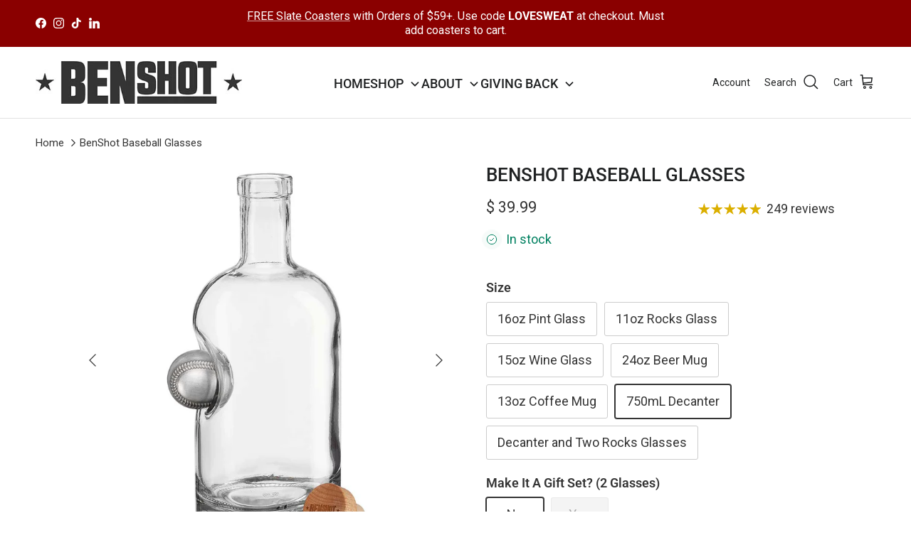

--- FILE ---
content_type: text/html; charset=utf-8
request_url: https://benshot.com/products/benshot-baseball-glasses?variant=41832084963525
body_size: 57288
content:
<!doctype html>
<html class="no-js" lang="en" dir="ltr">
<head><meta charset="utf-8">
<meta name="viewport" content="width=device-width,initial-scale=1">
<title>BenShot Baseball Glasses</title><link rel="canonical" href="https://benshot.com/products/benshot-baseball-glasses"><link rel="icon" href="//benshot.com/cdn/shop/files/benshot-favicon.png?crop=center&height=48&v=1674247749&width=48" type="image/png">
  <link rel="apple-touch-icon" href="//benshot.com/cdn/shop/files/benshot-favicon.png?crop=center&height=180&v=1674247749&width=180"><meta name="description" content="A grand slam for any baseball fan, our BenShot Baseball Glasses feature a solid metal baseball hand-embedded into the side of the glass. A great gift for players, coaches, or anyone who lives for opening day. These glasses are handmade one at a time by our artisan glassmakers right here in Wisconsin - no mass productio"><meta property="og:site_name" content="BenShot">
<meta property="og:url" content="https://benshot.com/products/benshot-baseball-glasses">
<meta property="og:title" content="BenShot Baseball Glasses">
<meta property="og:type" content="product">
<meta property="og:description" content="A grand slam for any baseball fan, our BenShot Baseball Glasses feature a solid metal baseball hand-embedded into the side of the glass. A great gift for players, coaches, or anyone who lives for opening day. These glasses are handmade one at a time by our artisan glassmakers right here in Wisconsin - no mass productio"><meta property="og:image" content="http://benshot.com/cdn/shop/products/benshot-baseball-glasses-810672.jpg?crop=center&height=1200&v=1667449196&width=1200">
  <meta property="og:image:secure_url" content="https://benshot.com/cdn/shop/products/benshot-baseball-glasses-810672.jpg?crop=center&height=1200&v=1667449196&width=1200">
  <meta property="og:image:width" content="1080">
  <meta property="og:image:height" content="1080"><meta property="og:price:amount" content="39.99">
  <meta property="og:price:currency" content="USD"><meta name="twitter:card" content="summary_large_image">
<meta name="twitter:title" content="BenShot Baseball Glasses">
<meta name="twitter:description" content="A grand slam for any baseball fan, our BenShot Baseball Glasses feature a solid metal baseball hand-embedded into the side of the glass. A great gift for players, coaches, or anyone who lives for opening day. These glasses are handmade one at a time by our artisan glassmakers right here in Wisconsin - no mass productio">
<style>@font-face {
  font-family: Roboto;
  font-weight: 400;
  font-style: normal;
  font-display: fallback;
  src: url("//benshot.com/cdn/fonts/roboto/roboto_n4.2019d890f07b1852f56ce63ba45b2db45d852cba.woff2") format("woff2"),
       url("//benshot.com/cdn/fonts/roboto/roboto_n4.238690e0007583582327135619c5f7971652fa9d.woff") format("woff");
}
@font-face {
  font-family: Roboto;
  font-weight: 700;
  font-style: normal;
  font-display: fallback;
  src: url("//benshot.com/cdn/fonts/roboto/roboto_n7.f38007a10afbbde8976c4056bfe890710d51dec2.woff2") format("woff2"),
       url("//benshot.com/cdn/fonts/roboto/roboto_n7.94bfdd3e80c7be00e128703d245c207769d763f9.woff") format("woff");
}
@font-face {
  font-family: Roboto;
  font-weight: 500;
  font-style: normal;
  font-display: fallback;
  src: url("//benshot.com/cdn/fonts/roboto/roboto_n5.250d51708d76acbac296b0e21ede8f81de4e37aa.woff2") format("woff2"),
       url("//benshot.com/cdn/fonts/roboto/roboto_n5.535e8c56f4cbbdea416167af50ab0ff1360a3949.woff") format("woff");
}
@font-face {
  font-family: Roboto;
  font-weight: 400;
  font-style: italic;
  font-display: fallback;
  src: url("//benshot.com/cdn/fonts/roboto/roboto_i4.57ce898ccda22ee84f49e6b57ae302250655e2d4.woff2") format("woff2"),
       url("//benshot.com/cdn/fonts/roboto/roboto_i4.b21f3bd061cbcb83b824ae8c7671a82587b264bf.woff") format("woff");
}
@font-face {
  font-family: Roboto;
  font-weight: 700;
  font-style: italic;
  font-display: fallback;
  src: url("//benshot.com/cdn/fonts/roboto/roboto_i7.7ccaf9410746f2c53340607c42c43f90a9005937.woff2") format("woff2"),
       url("//benshot.com/cdn/fonts/roboto/roboto_i7.49ec21cdd7148292bffea74c62c0df6e93551516.woff") format("woff");
}
@font-face {
  font-family: Roboto;
  font-weight: 500;
  font-style: normal;
  font-display: fallback;
  src: url("//benshot.com/cdn/fonts/roboto/roboto_n5.250d51708d76acbac296b0e21ede8f81de4e37aa.woff2") format("woff2"),
       url("//benshot.com/cdn/fonts/roboto/roboto_n5.535e8c56f4cbbdea416167af50ab0ff1360a3949.woff") format("woff");
}
@font-face {
  font-family: Cabin;
  font-weight: 700;
  font-style: normal;
  font-display: fallback;
  src: url("//benshot.com/cdn/fonts/cabin/cabin_n7.255204a342bfdbc9ae2017bd4e6a90f8dbb2f561.woff2") format("woff2"),
       url("//benshot.com/cdn/fonts/cabin/cabin_n7.e2afa22a0d0f4b64da3569c990897429d40ff5c0.woff") format("woff");
}
@font-face {
  font-family: Roboto;
  font-weight: 400;
  font-style: normal;
  font-display: fallback;
  src: url("//benshot.com/cdn/fonts/roboto/roboto_n4.2019d890f07b1852f56ce63ba45b2db45d852cba.woff2") format("woff2"),
       url("//benshot.com/cdn/fonts/roboto/roboto_n4.238690e0007583582327135619c5f7971652fa9d.woff") format("woff");
}
@font-face {
  font-family: Roboto;
  font-weight: 600;
  font-style: normal;
  font-display: fallback;
  src: url("//benshot.com/cdn/fonts/roboto/roboto_n6.3d305d5382545b48404c304160aadee38c90ef9d.woff2") format("woff2"),
       url("//benshot.com/cdn/fonts/roboto/roboto_n6.bb37be020157f87e181e5489d5e9137ad60c47a2.woff") format("woff");
}
:root {
  --page-container-width:          1480px;
  --reading-container-width:       720px;
  --divider-opacity:               0.14;
  --gutter-large:                  30px;
  --gutter-desktop:                20px;
  --gutter-mobile:                 16px;
  --section-padding:               50px;
  --larger-section-padding:        80px;
  --larger-section-padding-mobile: 60px;
  --largest-section-padding:       110px;
  --aos-animate-duration:          0.6s;

  --base-font-family:              Roboto, sans-serif;
  --base-font-weight:              400;
  --base-font-style:               normal;
  --heading-font-family:           Roboto, sans-serif;
  --heading-font-weight:           500;
  --heading-font-style:            normal;
  --logo-font-family:              Cabin, sans-serif;
  --logo-font-weight:              700;
  --logo-font-style:               normal;
  --nav-font-family:               Roboto, sans-serif;
  --nav-font-weight:               400;
  --nav-font-style:                normal;

  --base-text-size:18px;
  --base-line-height:              1.6;
  --input-text-size:18px;
  --smaller-text-size-1:14px;
  --smaller-text-size-2:16px;
  --smaller-text-size-3:15px;
  --smaller-text-size-4:14px;
  --larger-text-size:26px;
  --super-large-text-size:46px;
  --super-large-mobile-text-size:21px;
  --larger-mobile-text-size:21px;
  --logo-text-size:28px;--btn-letter-spacing: 0.08em;
    --btn-text-transform: uppercase;
    --button-text-size: 16px;
    --quickbuy-button-text-size: 13;
    --small-feature-link-font-size: 0.75em;
    --input-btn-padding-top:             1.2em;
    --input-btn-padding-bottom:          1.2em;--heading-text-transform:uppercase;
  --nav-text-size:                      20px;
  --mobile-menu-font-weight:            600;

  --body-bg-color:                      255 255 255;
  --bg-color:                           255 255 255;
  --body-text-color:                    52 52 52;
  --text-color:                         52 52 52;

  --header-text-col:                    #202223;--header-text-hover-col:             var(--main-nav-link-hover-col);--header-bg-col:                     #ffffff;
  --heading-color:                     32 34 35;
  --body-heading-color:                32 34 35;
  --heading-divider-col:               #e2e2e2;

  --logo-col:                          #202223;
  --main-nav-bg:                       #ffffff;
  --main-nav-link-col:                 #6d7175;
  --main-nav-link-hover-col:           #202223;
  --main-nav-link-featured-col:        #df5641;

  --link-color:                        32 34 35;
  --body-link-color:                   32 34 35;

  --btn-bg-color:                        52 52 52;
  --btn-bg-hover-color:                  0 0 0;
  --btn-border-color:                    52 52 52;
  --btn-border-hover-color:              0 0 0;
  --btn-text-color:                      255 255 255;
  --btn-text-hover-color:                255 255 255;--btn-alt-bg-color:                    255 255 255;
  --btn-alt-text-color:                  35 35 35;
  --btn-alt-border-color:                35 35 35;
  --btn-alt-border-hover-color:          35 35 35;--btn-ter-bg-color:                    235 235 235;
  --btn-ter-text-color:                  1 1 1;
  --btn-ter-bg-hover-color:              52 52 52;
  --btn-ter-text-hover-color:            255 255 255;--btn-border-radius: 3px;--color-scheme-default:                             #ffffff;
  --color-scheme-default-color:                       255 255 255;
  --color-scheme-default-text-color:                  52 52 52;
  --color-scheme-default-head-color:                  32 34 35;
  --color-scheme-default-link-color:                  32 34 35;
  --color-scheme-default-btn-text-color:              255 255 255;
  --color-scheme-default-btn-text-hover-color:        255 255 255;
  --color-scheme-default-btn-bg-color:                52 52 52;
  --color-scheme-default-btn-bg-hover-color:          0 0 0;
  --color-scheme-default-btn-border-color:            52 52 52;
  --color-scheme-default-btn-border-hover-color:      0 0 0;
  --color-scheme-default-btn-alt-text-color:          35 35 35;
  --color-scheme-default-btn-alt-bg-color:            255 255 255;
  --color-scheme-default-btn-alt-border-color:        35 35 35;
  --color-scheme-default-btn-alt-border-hover-color:  35 35 35;

  --color-scheme-1:                             #ffffff;
  --color-scheme-1-color:                       255 255 255;
  --color-scheme-1-text-color:                  109 113 117;
  --color-scheme-1-head-color:                  1 50 153;
  --color-scheme-1-link-color:                  32 34 35;
  --color-scheme-1-btn-text-color:              255 255 255;
  --color-scheme-1-btn-text-hover-color:        255 255 255;
  --color-scheme-1-btn-bg-color:                1 50 153;
  --color-scheme-1-btn-bg-hover-color:          0 0 0;
  --color-scheme-1-btn-border-color:            1 50 153;
  --color-scheme-1-btn-border-hover-color:      0 0 0;
  --color-scheme-1-btn-alt-text-color:          35 35 35;
  --color-scheme-1-btn-alt-bg-color:            255 255 255;
  --color-scheme-1-btn-alt-border-color:        35 35 35;
  --color-scheme-1-btn-alt-border-hover-color:  35 35 35;

  --color-scheme-2:                             #f6f6f6;
  --color-scheme-2-color:                       246 246 246;
  --color-scheme-2-text-color:                  109 113 117;
  --color-scheme-2-head-color:                  32 34 35;
  --color-scheme-2-link-color:                  32 34 35;
  --color-scheme-2-btn-text-color:              255 255 255;
  --color-scheme-2-btn-text-hover-color:        255 255 255;
  --color-scheme-2-btn-bg-color:                1 50 153;
  --color-scheme-2-btn-bg-hover-color:          0 0 0;
  --color-scheme-2-btn-border-color:            1 50 153;
  --color-scheme-2-btn-border-hover-color:      0 0 0;
  --color-scheme-2-btn-alt-text-color:          35 35 35;
  --color-scheme-2-btn-alt-bg-color:            255 255 255;
  --color-scheme-2-btn-alt-border-color:        35 35 35;
  --color-scheme-2-btn-alt-border-hover-color:  35 35 35;

  /* Shop Pay payment terms */
  --payment-terms-background-color:    #ffffff;--quickbuy-bg: 255 255 255;--body-input-background-color:       rgb(var(--body-bg-color));
  --input-background-color:            rgb(var(--body-bg-color));
  --body-input-text-color:             var(--body-text-color);
  --input-text-color:                  var(--body-text-color);
  --body-input-border-color:           rgb(204, 204, 204);
  --input-border-color:                rgb(204, 204, 204);
  --input-border-color-hover:          rgb(143, 143, 143);
  --input-border-color-active:         rgb(52, 52, 52);

  --swatch-cross-svg:                  url("data:image/svg+xml,%3Csvg xmlns='http://www.w3.org/2000/svg' width='240' height='240' viewBox='0 0 24 24' fill='none' stroke='rgb(204, 204, 204)' stroke-width='0.09' preserveAspectRatio='none' %3E%3Cline x1='24' y1='0' x2='0' y2='24'%3E%3C/line%3E%3C/svg%3E");
  --swatch-cross-hover:                url("data:image/svg+xml,%3Csvg xmlns='http://www.w3.org/2000/svg' width='240' height='240' viewBox='0 0 24 24' fill='none' stroke='rgb(143, 143, 143)' stroke-width='0.09' preserveAspectRatio='none' %3E%3Cline x1='24' y1='0' x2='0' y2='24'%3E%3C/line%3E%3C/svg%3E");
  --swatch-cross-active:               url("data:image/svg+xml,%3Csvg xmlns='http://www.w3.org/2000/svg' width='240' height='240' viewBox='0 0 24 24' fill='none' stroke='rgb(52, 52, 52)' stroke-width='0.09' preserveAspectRatio='none' %3E%3Cline x1='24' y1='0' x2='0' y2='24'%3E%3C/line%3E%3C/svg%3E");

  --footer-divider-col:                #e0e0e0;
  --footer-text-col:                   109 113 117;
  --footer-heading-col:                32 34 35;
  --footer-bg:                         #e2e2e2;--product-label-overlay-justify: flex-start;--product-label-overlay-align: flex-start;--product-label-overlay-reduction-text:   #df5641;
  --product-label-overlay-reduction-bg:     #ffffff;
  --product-label-overlay-stock-text:       #6d7175;
  --product-label-overlay-stock-bg:         #ffffff;
  --product-label-overlay-new-text:         #ffffff;
  --product-label-overlay-new-bg:           #013299;
  --product-label-overlay-meta-text:        #ffffff;
  --product-label-overlay-meta-bg:          #202223;
  --product-label-sale-text:                #df5641;
  --product-label-sold-text:                #202223;
  --product-label-preorder-text:            #60a57e;

  --product-block-crop-align:               center;

  
  --product-block-price-align:              center;
  --product-block-price-item-margin-start:  .25rem;
  --product-block-price-item-margin-end:    .25rem;
  

  --collection-block-image-position:   center center;

  --swatch-picker-image-size:          70px;
  --swatch-crop-align:                 center center;

  --image-overlay-text-color:          255 255 255;--image-overlay-bg:                  rgba(0, 0, 0, 0.1);
  --image-overlay-shadow-start:        rgb(0 0 0 / 0.15);
  --image-overlay-box-opacity:         1.0;.image-overlay--bg-box .text-overlay .text-overlay__text {
      --image-overlay-box-bg: 255 255 255;
      --heading-color: var(--body-heading-color);
      --text-color: var(--body-text-color);
      --link-color: var(--body-link-color);
    }--product-inventory-ok-box-color:            #f2faf0;
  --product-inventory-ok-text-color:           #008060;
  --product-inventory-ok-icon-box-fill-color:  #fff;
  --product-inventory-low-box-color:           #fcf1cd;
  --product-inventory-low-text-color:          #dd9a1a;
  --product-inventory-low-icon-box-fill-color: #fff;
  --product-inventory-low-text-color-channels: 0, 128, 96;
  --product-inventory-ok-text-color-channels:  221, 154, 26;

  --rating-star-color: 219 175 0;
}::selection {
    background: rgb(var(--body-heading-color));
    color: rgb(var(--body-bg-color));
  }
  ::-moz-selection {
    background: rgb(var(--body-heading-color));
    color: rgb(var(--body-bg-color));
  }.use-color-scheme--default {
  --product-label-sale-text:           #df5641;
  --product-label-sold-text:           #202223;
  --product-label-preorder-text:       #60a57e;
  --input-background-color:            rgb(var(--body-bg-color));
  --input-text-color:                  var(--body-input-text-color);
  --input-border-color:                rgb(204, 204, 204);
  --input-border-color-hover:          rgb(143, 143, 143);
  --input-border-color-active:         rgb(52, 52, 52);
}.use-color-scheme--2 {
  --product-label-sale-text:           currentColor;
  --product-label-sold-text:           currentColor;
  --product-label-preorder-text:       currentColor;
  --input-background-color:            transparent;
  --input-text-color:                  109 113 117;
  --input-border-color:                rgb(205, 206, 207);
  --input-border-color-hover:          rgb(171, 173, 175);
  --input-border-color-active:         rgb(109, 113, 117);
}</style>

  <link href="//benshot.com/cdn/shop/t/40/assets/main.css?v=22337176742381262791729087597" rel="stylesheet" type="text/css" media="all" />
<link rel="preload" as="font" href="//benshot.com/cdn/fonts/roboto/roboto_n4.2019d890f07b1852f56ce63ba45b2db45d852cba.woff2" type="font/woff2" crossorigin><link rel="preload" as="font" href="//benshot.com/cdn/fonts/roboto/roboto_n5.250d51708d76acbac296b0e21ede8f81de4e37aa.woff2" type="font/woff2" crossorigin><script>
    document.documentElement.className = document.documentElement.className.replace('no-js', 'js');

    window.theme = {
      info: {
        name: 'Symmetry',
        version: '7.1.2'
      },
      device: {
        hasTouch: window.matchMedia('(any-pointer: coarse)').matches,
        hasHover: window.matchMedia('(hover: hover)').matches
      },
      mediaQueries: {
        md: '(min-width: 768px)',
        productMediaCarouselBreak: '(min-width: 1041px)'
      },
      routes: {
        base: 'https://benshot.com',
        cart: '/cart',
        cartAdd: '/cart/add.js',
        cartUpdate: '/cart/update.js',
        predictiveSearch: '/search/suggest'
      },
      strings: {
        cartTermsConfirmation: "You must agree to the terms and conditions before continuing.",
        cartItemsQuantityError: "You can only add [QUANTITY] of this item to your cart.",
        generalSearchViewAll: "View all search results",
        noStock: "Sold out",
        noVariant: "Unavailable",
        productsProductChooseA: "Choose a",
        generalSearchPages: "Pages",
        generalSearchNoResultsWithoutTerms: "Sorry, we couldnʼt find any results",
        shippingCalculator: {
          singleRate: "There is one shipping rate for this destination:",
          multipleRates: "There are multiple shipping rates for this destination:",
          noRates: "We do not ship to this destination."
        }
      },
      settings: {
        moneyWithCurrencyFormat: "$ {{amount}} USD",
        cartType: "page",
        afterAddToCart: "drawer",
        quickbuyStyle: "off",
        externalLinksNewTab: true,
        internalLinksSmoothScroll: true
      }
    }

    theme.inlineNavigationCheck = function() {
      var pageHeader = document.querySelector('.pageheader'),
          inlineNavContainer = pageHeader.querySelector('.logo-area__left__inner'),
          inlineNav = inlineNavContainer.querySelector('.navigation--left');
      if (inlineNav && getComputedStyle(inlineNav).display != 'none') {
        var inlineMenuCentered = document.querySelector('.pageheader--layout-inline-menu-center'),
            logoContainer = document.querySelector('.logo-area__middle__inner');
        if(inlineMenuCentered) {
          var rightWidth = document.querySelector('.logo-area__right__inner').clientWidth,
              middleWidth = logoContainer.clientWidth,
              logoArea = document.querySelector('.logo-area'),
              computedLogoAreaStyle = getComputedStyle(logoArea),
              logoAreaInnerWidth = logoArea.clientWidth - Math.ceil(parseFloat(computedLogoAreaStyle.paddingLeft)) - Math.ceil(parseFloat(computedLogoAreaStyle.paddingRight)),
              availableNavWidth = logoAreaInnerWidth - Math.max(rightWidth, middleWidth) * 2 - 40;
          inlineNavContainer.style.maxWidth = availableNavWidth + 'px';
        }

        var firstInlineNavLink = inlineNav.querySelector('.navigation__item:first-child'),
            lastInlineNavLink = inlineNav.querySelector('.navigation__item:last-child');
        if (lastInlineNavLink) {
          var inlineNavWidth = null;
          if(document.querySelector('html[dir=rtl]')) {
            inlineNavWidth = firstInlineNavLink.offsetLeft - lastInlineNavLink.offsetLeft + firstInlineNavLink.offsetWidth;
          } else {
            inlineNavWidth = lastInlineNavLink.offsetLeft - firstInlineNavLink.offsetLeft + lastInlineNavLink.offsetWidth;
          }
          if (inlineNavContainer.offsetWidth >= inlineNavWidth) {
            pageHeader.classList.add('pageheader--layout-inline-permitted');
            var tallLogo = logoContainer.clientHeight > lastInlineNavLink.clientHeight + 20;
            if (tallLogo) {
              inlineNav.classList.add('navigation--tight-underline');
            } else {
              inlineNav.classList.remove('navigation--tight-underline');
            }
          } else {
            pageHeader.classList.remove('pageheader--layout-inline-permitted');
          }
        }
      }
    };

    theme.setInitialHeaderHeightProperty = () => {
      const section = document.querySelector('.section-header');
      if (section) {
        document.documentElement.style.setProperty('--theme-header-height', Math.ceil(section.clientHeight) + 'px');
      }
    };
  </script>

  <script src="//benshot.com/cdn/shop/t/40/assets/main.js?v=111728984307806233921725467433" defer></script>
    <script src="//benshot.com/cdn/shop/t/40/assets/animate-on-scroll.js?v=15249566486942820451724659256" defer></script>
    <link href="//benshot.com/cdn/shop/t/40/assets/animate-on-scroll.css?v=35216439550296132921724659256" rel="stylesheet" type="text/css" media="all" />
  

<script>
    window.BOLD = window.BOLD || {};
        window.BOLD.options = window.BOLD.options || {};
        window.BOLD.options.settings = window.BOLD.options.settings || {};
        window.BOLD.options.settings.v1_variant_mode = window.BOLD.options.settings.v1_variant_mode || true;
        window.BOLD.options.settings.hybrid_fix_auto_insert_inputs =
        window.BOLD.options.settings.hybrid_fix_auto_insert_inputs || true;
</script>

<script>window.BOLD = window.BOLD || {};
    window.BOLD.common = window.BOLD.common || {};
    window.BOLD.common.Shopify = window.BOLD.common.Shopify || {};
    window.BOLD.common.Shopify.shop = {
      domain: 'benshot.com',
      permanent_domain: 'benshot.myshopify.com',
      url: 'https://benshot.com',
      secure_url: 'https://benshot.com',money_format: "$ {{amount}}",currency: "USD"
    };
    window.BOLD.common.Shopify.customer = {
      id: null,
      tags: null,
    };
    window.BOLD.common.Shopify.cart = {"note":null,"attributes":{},"original_total_price":0,"total_price":0,"total_discount":0,"total_weight":0.0,"item_count":0,"items":[],"requires_shipping":false,"currency":"USD","items_subtotal_price":0,"cart_level_discount_applications":[],"checkout_charge_amount":0};
    window.BOLD.common.template = 'product';window.BOLD.common.Shopify.formatMoney = function(money, format) {
        function n(t, e) {
            return "undefined" == typeof t ? e : t
        }
        function r(t, e, r, i) {
            if (e = n(e, 2),
                r = n(r, ","),
                i = n(i, "."),
            isNaN(t) || null == t)
                return 0;
            t = (t / 100).toFixed(e);
            var o = t.split(".")
                , a = o[0].replace(/(\d)(?=(\d\d\d)+(?!\d))/g, "$1" + r)
                , s = o[1] ? i + o[1] : "";
            return a + s
        }
        "string" == typeof money && (money = money.replace(".", ""));
        var i = ""
            , o = /\{\{\s*(\w+)\s*\}\}/
            , a = format || window.BOLD.common.Shopify.shop.money_format || window.Shopify.money_format || "$ {{ amount }}";
        switch (a.match(o)[1]) {
            case "amount":
                i = r(money, 2, ",", ".");
                break;
            case "amount_no_decimals":
                i = r(money, 0, ",", ".");
                break;
            case "amount_with_comma_separator":
                i = r(money, 2, ".", ",");
                break;
            case "amount_no_decimals_with_comma_separator":
                i = r(money, 0, ".", ",");
                break;
            case "amount_with_space_separator":
                i = r(money, 2, " ", ",");
                break;
            case "amount_no_decimals_with_space_separator":
                i = r(money, 0, " ", ",");
                break;
            case "amount_with_apostrophe_separator":
                i = r(money, 2, "'", ".");
                break;
        }
        return a.replace(o, i);
    };
    window.BOLD.common.Shopify.saveProduct = function (handle, product) {
      if (typeof handle === 'string' && typeof window.BOLD.common.Shopify.products[handle] === 'undefined') {
        if (typeof product === 'number') {
          window.BOLD.common.Shopify.handles[product] = handle;
          product = { id: product };
        }
        window.BOLD.common.Shopify.products[handle] = product;
      }
    };
    window.BOLD.common.Shopify.saveVariant = function (variant_id, variant) {
      if (typeof variant_id === 'number' && typeof window.BOLD.common.Shopify.variants[variant_id] === 'undefined') {
        window.BOLD.common.Shopify.variants[variant_id] = variant;
      }
    };window.BOLD.common.Shopify.products = window.BOLD.common.Shopify.products || {};
    window.BOLD.common.Shopify.variants = window.BOLD.common.Shopify.variants || {};
    window.BOLD.common.Shopify.handles = window.BOLD.common.Shopify.handles || {};window.BOLD.common.Shopify.handle = "benshot-baseball-glasses"
window.BOLD.common.Shopify.saveProduct("benshot-baseball-glasses", 7300314038469);window.BOLD.common.Shopify.saveVariant(41832084766917, { product_id: 7300314038469, product_handle: "benshot-baseball-glasses", price: 2499, group_id: '', csp_metafield: {}});window.BOLD.common.Shopify.saveVariant(41832084799685, { product_id: 7300314038469, product_handle: "benshot-baseball-glasses", price: 5999, group_id: '', csp_metafield: {}});window.BOLD.common.Shopify.saveVariant(41832084701381, { product_id: 7300314038469, product_handle: "benshot-baseball-glasses", price: 2499, group_id: '', csp_metafield: {}});window.BOLD.common.Shopify.saveVariant(41832084734149, { product_id: 7300314038469, product_handle: "benshot-baseball-glasses", price: 5999, group_id: '', csp_metafield: {}});window.BOLD.common.Shopify.saveVariant(41832084832453, { product_id: 7300314038469, product_handle: "benshot-baseball-glasses", price: 2499, group_id: '', csp_metafield: {}});window.BOLD.common.Shopify.saveVariant(41832084865221, { product_id: 7300314038469, product_handle: "benshot-baseball-glasses", price: 5999, group_id: '', csp_metafield: {}});window.BOLD.common.Shopify.saveVariant(41832084897989, { product_id: 7300314038469, product_handle: "benshot-baseball-glasses", price: 2999, group_id: '', csp_metafield: {}});window.BOLD.common.Shopify.saveVariant(43696620830917, { product_id: 7300314038469, product_handle: "benshot-baseball-glasses", price: 2499, group_id: '', csp_metafield: {}});window.BOLD.common.Shopify.saveVariant(41832084963525, { product_id: 7300314038469, product_handle: "benshot-baseball-glasses", price: 3999, group_id: '', csp_metafield: {}});window.BOLD.common.Shopify.saveVariant(41857685553349, { product_id: 7300314038469, product_handle: "benshot-baseball-glasses", price: 8999, group_id: '', csp_metafield: {}});window.BOLD.common.Shopify.saveVariant(41832084996293, { product_id: 7300314038469, product_handle: "benshot-baseball-glasses", price: 8999, group_id: '', csp_metafield: {}});window.BOLD.apps_installed = {"Product Options":2} || {};window.BOLD.common.Shopify.metafields = window.BOLD.common.Shopify.metafields || {};window.BOLD.common.Shopify.metafields["bold_rp"] = {};window.BOLD.common.Shopify.metafields["bold_csp_defaults"] = {};window.BOLD.common.cacheParams = window.BOLD.common.cacheParams || {};
</script>

<script>
    window.BOLD.common.cacheParams.options = 1769096264;
</script>
<link href="//benshot.com/cdn/shop/t/40/assets/bold-options.css?v=8404550859187655831725524055" rel="stylesheet" type="text/css" media="all" />
<script src="https://options.shopapps.site/js/options.js" type="text/javascript"></script>

	
	<script>window.performance && window.performance.mark && window.performance.mark('shopify.content_for_header.start');</script><meta name="google-site-verification" content="Mw4oopGucnT5E9v6sRWJ5I2W-cnAzHVpHXhyy0-cs08">
<meta name="google-site-verification" content="Mw4oopGucnT5E9v6sRWJ5I2W-cnAzHVpHXhyy0-cs08">
<meta name="facebook-domain-verification" content="485jb7xj3cgc8qaxipe5bswmtbbhxy">
<meta name="facebook-domain-verification" content="jfats1ppscl9ff4tle8cwjj1v1esn9">
<meta id="shopify-digital-wallet" name="shopify-digital-wallet" content="/11717642/digital_wallets/dialog">
<meta name="shopify-checkout-api-token" content="e5f7b4f7fbe74e45bb5a1f1adfc9f388">
<meta id="in-context-paypal-metadata" data-shop-id="11717642" data-venmo-supported="false" data-environment="production" data-locale="en_US" data-paypal-v4="true" data-currency="USD">
<link rel="alternate" type="application/json+oembed" href="https://benshot.com/products/benshot-baseball-glasses.oembed">
<script async="async" src="/checkouts/internal/preloads.js?locale=en-US"></script>
<link rel="preconnect" href="https://shop.app" crossorigin="anonymous">
<script async="async" src="https://shop.app/checkouts/internal/preloads.js?locale=en-US&shop_id=11717642" crossorigin="anonymous"></script>
<script id="apple-pay-shop-capabilities" type="application/json">{"shopId":11717642,"countryCode":"US","currencyCode":"USD","merchantCapabilities":["supports3DS"],"merchantId":"gid:\/\/shopify\/Shop\/11717642","merchantName":"BenShot","requiredBillingContactFields":["postalAddress","email"],"requiredShippingContactFields":["postalAddress","email"],"shippingType":"shipping","supportedNetworks":["visa","masterCard","amex","discover","elo","jcb"],"total":{"type":"pending","label":"BenShot","amount":"1.00"},"shopifyPaymentsEnabled":true,"supportsSubscriptions":true}</script>
<script id="shopify-features" type="application/json">{"accessToken":"e5f7b4f7fbe74e45bb5a1f1adfc9f388","betas":["rich-media-storefront-analytics"],"domain":"benshot.com","predictiveSearch":true,"shopId":11717642,"locale":"en"}</script>
<script>var Shopify = Shopify || {};
Shopify.shop = "benshot.myshopify.com";
Shopify.locale = "en";
Shopify.currency = {"active":"USD","rate":"1.0"};
Shopify.country = "US";
Shopify.theme = {"name":"Copy of Symmetry | SCPO 28. March Hulkapps 26-8-24","id":140102631621,"schema_name":"Symmetry","schema_version":"7.1.2","theme_store_id":568,"role":"main"};
Shopify.theme.handle = "null";
Shopify.theme.style = {"id":null,"handle":null};
Shopify.cdnHost = "benshot.com/cdn";
Shopify.routes = Shopify.routes || {};
Shopify.routes.root = "/";</script>
<script type="module">!function(o){(o.Shopify=o.Shopify||{}).modules=!0}(window);</script>
<script>!function(o){function n(){var o=[];function n(){o.push(Array.prototype.slice.apply(arguments))}return n.q=o,n}var t=o.Shopify=o.Shopify||{};t.loadFeatures=n(),t.autoloadFeatures=n()}(window);</script>
<script>
  window.ShopifyPay = window.ShopifyPay || {};
  window.ShopifyPay.apiHost = "shop.app\/pay";
  window.ShopifyPay.redirectState = null;
</script>
<script id="shop-js-analytics" type="application/json">{"pageType":"product"}</script>
<script defer="defer" async type="module" src="//benshot.com/cdn/shopifycloud/shop-js/modules/v2/client.init-shop-cart-sync_WVOgQShq.en.esm.js"></script>
<script defer="defer" async type="module" src="//benshot.com/cdn/shopifycloud/shop-js/modules/v2/chunk.common_C_13GLB1.esm.js"></script>
<script defer="defer" async type="module" src="//benshot.com/cdn/shopifycloud/shop-js/modules/v2/chunk.modal_CLfMGd0m.esm.js"></script>
<script type="module">
  await import("//benshot.com/cdn/shopifycloud/shop-js/modules/v2/client.init-shop-cart-sync_WVOgQShq.en.esm.js");
await import("//benshot.com/cdn/shopifycloud/shop-js/modules/v2/chunk.common_C_13GLB1.esm.js");
await import("//benshot.com/cdn/shopifycloud/shop-js/modules/v2/chunk.modal_CLfMGd0m.esm.js");

  window.Shopify.SignInWithShop?.initShopCartSync?.({"fedCMEnabled":true,"windoidEnabled":true});

</script>
<script>
  window.Shopify = window.Shopify || {};
  if (!window.Shopify.featureAssets) window.Shopify.featureAssets = {};
  window.Shopify.featureAssets['shop-js'] = {"shop-cart-sync":["modules/v2/client.shop-cart-sync_DuR37GeY.en.esm.js","modules/v2/chunk.common_C_13GLB1.esm.js","modules/v2/chunk.modal_CLfMGd0m.esm.js"],"init-fed-cm":["modules/v2/client.init-fed-cm_BucUoe6W.en.esm.js","modules/v2/chunk.common_C_13GLB1.esm.js","modules/v2/chunk.modal_CLfMGd0m.esm.js"],"shop-toast-manager":["modules/v2/client.shop-toast-manager_B0JfrpKj.en.esm.js","modules/v2/chunk.common_C_13GLB1.esm.js","modules/v2/chunk.modal_CLfMGd0m.esm.js"],"init-shop-cart-sync":["modules/v2/client.init-shop-cart-sync_WVOgQShq.en.esm.js","modules/v2/chunk.common_C_13GLB1.esm.js","modules/v2/chunk.modal_CLfMGd0m.esm.js"],"shop-button":["modules/v2/client.shop-button_B_U3bv27.en.esm.js","modules/v2/chunk.common_C_13GLB1.esm.js","modules/v2/chunk.modal_CLfMGd0m.esm.js"],"init-windoid":["modules/v2/client.init-windoid_DuP9q_di.en.esm.js","modules/v2/chunk.common_C_13GLB1.esm.js","modules/v2/chunk.modal_CLfMGd0m.esm.js"],"shop-cash-offers":["modules/v2/client.shop-cash-offers_BmULhtno.en.esm.js","modules/v2/chunk.common_C_13GLB1.esm.js","modules/v2/chunk.modal_CLfMGd0m.esm.js"],"pay-button":["modules/v2/client.pay-button_CrPSEbOK.en.esm.js","modules/v2/chunk.common_C_13GLB1.esm.js","modules/v2/chunk.modal_CLfMGd0m.esm.js"],"init-customer-accounts":["modules/v2/client.init-customer-accounts_jNk9cPYQ.en.esm.js","modules/v2/client.shop-login-button_DJ5ldayH.en.esm.js","modules/v2/chunk.common_C_13GLB1.esm.js","modules/v2/chunk.modal_CLfMGd0m.esm.js"],"avatar":["modules/v2/client.avatar_BTnouDA3.en.esm.js"],"checkout-modal":["modules/v2/client.checkout-modal_pBPyh9w8.en.esm.js","modules/v2/chunk.common_C_13GLB1.esm.js","modules/v2/chunk.modal_CLfMGd0m.esm.js"],"init-shop-for-new-customer-accounts":["modules/v2/client.init-shop-for-new-customer-accounts_BUoCy7a5.en.esm.js","modules/v2/client.shop-login-button_DJ5ldayH.en.esm.js","modules/v2/chunk.common_C_13GLB1.esm.js","modules/v2/chunk.modal_CLfMGd0m.esm.js"],"init-customer-accounts-sign-up":["modules/v2/client.init-customer-accounts-sign-up_CnczCz9H.en.esm.js","modules/v2/client.shop-login-button_DJ5ldayH.en.esm.js","modules/v2/chunk.common_C_13GLB1.esm.js","modules/v2/chunk.modal_CLfMGd0m.esm.js"],"init-shop-email-lookup-coordinator":["modules/v2/client.init-shop-email-lookup-coordinator_CzjY5t9o.en.esm.js","modules/v2/chunk.common_C_13GLB1.esm.js","modules/v2/chunk.modal_CLfMGd0m.esm.js"],"shop-follow-button":["modules/v2/client.shop-follow-button_CsYC63q7.en.esm.js","modules/v2/chunk.common_C_13GLB1.esm.js","modules/v2/chunk.modal_CLfMGd0m.esm.js"],"shop-login-button":["modules/v2/client.shop-login-button_DJ5ldayH.en.esm.js","modules/v2/chunk.common_C_13GLB1.esm.js","modules/v2/chunk.modal_CLfMGd0m.esm.js"],"shop-login":["modules/v2/client.shop-login_B9ccPdmx.en.esm.js","modules/v2/chunk.common_C_13GLB1.esm.js","modules/v2/chunk.modal_CLfMGd0m.esm.js"],"lead-capture":["modules/v2/client.lead-capture_D0K_KgYb.en.esm.js","modules/v2/chunk.common_C_13GLB1.esm.js","modules/v2/chunk.modal_CLfMGd0m.esm.js"],"payment-terms":["modules/v2/client.payment-terms_BWmiNN46.en.esm.js","modules/v2/chunk.common_C_13GLB1.esm.js","modules/v2/chunk.modal_CLfMGd0m.esm.js"]};
</script>
<script>(function() {
  var isLoaded = false;
  function asyncLoad() {
    if (isLoaded) return;
    isLoaded = true;
    var urls = ["https:\/\/chimpstatic.com\/mcjs-connected\/js\/users\/098ad7918dfcb02b8178a972a\/9ae6e648f7987d8d832f5cf8e.js?shop=benshot.myshopify.com","https:\/\/cdn.shopify.com\/s\/files\/1\/1171\/7642\/t\/24\/assets\/verify-meteor-menu.js?meteor_tier=premium\u0026shop=benshot.myshopify.com","","https:\/\/image-optimizer.salessquad.co.uk\/scripts\/tiny_img_not_found_notifier_82094fd4a17084645774f53c236f18b0.js?shop=benshot.myshopify.com","https:\/\/static.affiliatly.com\/shopify\/v3\/shopify.js?affiliatly_code=AF-1026881\u0026shop=benshot.myshopify.com"];
    for (var i = 0; i < urls.length; i++) {
      var s = document.createElement('script');
      s.type = 'text/javascript';
      s.async = true;
      s.src = urls[i];
      var x = document.getElementsByTagName('script')[0];
      x.parentNode.insertBefore(s, x);
    }
  };
  if(window.attachEvent) {
    window.attachEvent('onload', asyncLoad);
  } else {
    window.addEventListener('load', asyncLoad, false);
  }
})();</script>
<script id="__st">var __st={"a":11717642,"offset":-21600,"reqid":"173bd071-9a23-4747-88b4-2c911ceddca3-1769614936","pageurl":"benshot.com\/products\/benshot-baseball-glasses?variant=41832084963525","u":"78d916692c86","p":"product","rtyp":"product","rid":7300314038469};</script>
<script>window.ShopifyPaypalV4VisibilityTracking = true;</script>
<script id="captcha-bootstrap">!function(){'use strict';const t='contact',e='account',n='new_comment',o=[[t,t],['blogs',n],['comments',n],[t,'customer']],c=[[e,'customer_login'],[e,'guest_login'],[e,'recover_customer_password'],[e,'create_customer']],r=t=>t.map((([t,e])=>`form[action*='/${t}']:not([data-nocaptcha='true']) input[name='form_type'][value='${e}']`)).join(','),a=t=>()=>t?[...document.querySelectorAll(t)].map((t=>t.form)):[];function s(){const t=[...o],e=r(t);return a(e)}const i='password',u='form_key',d=['recaptcha-v3-token','g-recaptcha-response','h-captcha-response',i],f=()=>{try{return window.sessionStorage}catch{return}},m='__shopify_v',_=t=>t.elements[u];function p(t,e,n=!1){try{const o=window.sessionStorage,c=JSON.parse(o.getItem(e)),{data:r}=function(t){const{data:e,action:n}=t;return t[m]||n?{data:e,action:n}:{data:t,action:n}}(c);for(const[e,n]of Object.entries(r))t.elements[e]&&(t.elements[e].value=n);n&&o.removeItem(e)}catch(o){console.error('form repopulation failed',{error:o})}}const l='form_type',E='cptcha';function T(t){t.dataset[E]=!0}const w=window,h=w.document,L='Shopify',v='ce_forms',y='captcha';let A=!1;((t,e)=>{const n=(g='f06e6c50-85a8-45c8-87d0-21a2b65856fe',I='https://cdn.shopify.com/shopifycloud/storefront-forms-hcaptcha/ce_storefront_forms_captcha_hcaptcha.v1.5.2.iife.js',D={infoText:'Protected by hCaptcha',privacyText:'Privacy',termsText:'Terms'},(t,e,n)=>{const o=w[L][v],c=o.bindForm;if(c)return c(t,g,e,D).then(n);var r;o.q.push([[t,g,e,D],n]),r=I,A||(h.body.append(Object.assign(h.createElement('script'),{id:'captcha-provider',async:!0,src:r})),A=!0)});var g,I,D;w[L]=w[L]||{},w[L][v]=w[L][v]||{},w[L][v].q=[],w[L][y]=w[L][y]||{},w[L][y].protect=function(t,e){n(t,void 0,e),T(t)},Object.freeze(w[L][y]),function(t,e,n,w,h,L){const[v,y,A,g]=function(t,e,n){const i=e?o:[],u=t?c:[],d=[...i,...u],f=r(d),m=r(i),_=r(d.filter((([t,e])=>n.includes(e))));return[a(f),a(m),a(_),s()]}(w,h,L),I=t=>{const e=t.target;return e instanceof HTMLFormElement?e:e&&e.form},D=t=>v().includes(t);t.addEventListener('submit',(t=>{const e=I(t);if(!e)return;const n=D(e)&&!e.dataset.hcaptchaBound&&!e.dataset.recaptchaBound,o=_(e),c=g().includes(e)&&(!o||!o.value);(n||c)&&t.preventDefault(),c&&!n&&(function(t){try{if(!f())return;!function(t){const e=f();if(!e)return;const n=_(t);if(!n)return;const o=n.value;o&&e.removeItem(o)}(t);const e=Array.from(Array(32),(()=>Math.random().toString(36)[2])).join('');!function(t,e){_(t)||t.append(Object.assign(document.createElement('input'),{type:'hidden',name:u})),t.elements[u].value=e}(t,e),function(t,e){const n=f();if(!n)return;const o=[...t.querySelectorAll(`input[type='${i}']`)].map((({name:t})=>t)),c=[...d,...o],r={};for(const[a,s]of new FormData(t).entries())c.includes(a)||(r[a]=s);n.setItem(e,JSON.stringify({[m]:1,action:t.action,data:r}))}(t,e)}catch(e){console.error('failed to persist form',e)}}(e),e.submit())}));const S=(t,e)=>{t&&!t.dataset[E]&&(n(t,e.some((e=>e===t))),T(t))};for(const o of['focusin','change'])t.addEventListener(o,(t=>{const e=I(t);D(e)&&S(e,y())}));const B=e.get('form_key'),M=e.get(l),P=B&&M;t.addEventListener('DOMContentLoaded',(()=>{const t=y();if(P)for(const e of t)e.elements[l].value===M&&p(e,B);[...new Set([...A(),...v().filter((t=>'true'===t.dataset.shopifyCaptcha))])].forEach((e=>S(e,t)))}))}(h,new URLSearchParams(w.location.search),n,t,e,['guest_login'])})(!0,!0)}();</script>
<script integrity="sha256-4kQ18oKyAcykRKYeNunJcIwy7WH5gtpwJnB7kiuLZ1E=" data-source-attribution="shopify.loadfeatures" defer="defer" src="//benshot.com/cdn/shopifycloud/storefront/assets/storefront/load_feature-a0a9edcb.js" crossorigin="anonymous"></script>
<script crossorigin="anonymous" defer="defer" src="//benshot.com/cdn/shopifycloud/storefront/assets/shopify_pay/storefront-65b4c6d7.js?v=20250812"></script>
<script data-source-attribution="shopify.dynamic_checkout.dynamic.init">var Shopify=Shopify||{};Shopify.PaymentButton=Shopify.PaymentButton||{isStorefrontPortableWallets:!0,init:function(){window.Shopify.PaymentButton.init=function(){};var t=document.createElement("script");t.src="https://benshot.com/cdn/shopifycloud/portable-wallets/latest/portable-wallets.en.js",t.type="module",document.head.appendChild(t)}};
</script>
<script data-source-attribution="shopify.dynamic_checkout.buyer_consent">
  function portableWalletsHideBuyerConsent(e){var t=document.getElementById("shopify-buyer-consent"),n=document.getElementById("shopify-subscription-policy-button");t&&n&&(t.classList.add("hidden"),t.setAttribute("aria-hidden","true"),n.removeEventListener("click",e))}function portableWalletsShowBuyerConsent(e){var t=document.getElementById("shopify-buyer-consent"),n=document.getElementById("shopify-subscription-policy-button");t&&n&&(t.classList.remove("hidden"),t.removeAttribute("aria-hidden"),n.addEventListener("click",e))}window.Shopify?.PaymentButton&&(window.Shopify.PaymentButton.hideBuyerConsent=portableWalletsHideBuyerConsent,window.Shopify.PaymentButton.showBuyerConsent=portableWalletsShowBuyerConsent);
</script>
<script data-source-attribution="shopify.dynamic_checkout.cart.bootstrap">document.addEventListener("DOMContentLoaded",(function(){function t(){return document.querySelector("shopify-accelerated-checkout-cart, shopify-accelerated-checkout")}if(t())Shopify.PaymentButton.init();else{new MutationObserver((function(e,n){t()&&(Shopify.PaymentButton.init(),n.disconnect())})).observe(document.body,{childList:!0,subtree:!0})}}));
</script>
<link id="shopify-accelerated-checkout-styles" rel="stylesheet" media="screen" href="https://benshot.com/cdn/shopifycloud/portable-wallets/latest/accelerated-checkout-backwards-compat.css" crossorigin="anonymous">
<style id="shopify-accelerated-checkout-cart">
        #shopify-buyer-consent {
  margin-top: 1em;
  display: inline-block;
  width: 100%;
}

#shopify-buyer-consent.hidden {
  display: none;
}

#shopify-subscription-policy-button {
  background: none;
  border: none;
  padding: 0;
  text-decoration: underline;
  font-size: inherit;
  cursor: pointer;
}

#shopify-subscription-policy-button::before {
  box-shadow: none;
}

      </style>

<script>window.performance && window.performance.mark && window.performance.mark('shopify.content_for_header.end');</script>
	
<!-- CC Custom Head Start --><!-- CC Custom Head End --><script async src="https://a.ads.rmbl.ws/ratag?id=AV-29724"></script>
<script>
  window._ratagData = window._ratagData || [];
  function ratag() {_ratagData.push(arguments);}
</script>

<!-- Google tag (gtag.js) -->
<script async src="https://www.googletagmanager.com/gtag/js?id=AW-939078597"></script>
<script>
  window.dataLayer = window.dataLayer || [];
  function gtag(){dataLayer.push(arguments);}
  gtag('js', new Date());

  gtag('config', 'AW-939078597');
</script>

  
<script>window.is_hulkpo_installed=false</script>

<!-- Twitter conversion tracking base code -->
<script>
!function(e,t,n,s,u,a){e.twq||(s=e.twq=function(){s.exe?s.exe.apply(s,arguments):s.queue.push(arguments);
},s.version='1.1',s.queue=[],u=t.createElement(n),u.async=!0,u.src='https://static.ads-twitter.com/uwt.js',
a=t.getElementsByTagName(n)[0],a.parentNode.insertBefore(u,a))}(window,document,'script');
twq('config','ouvc6');
</script>
<!-- End Twitter conversion tracking base code -->
  


<!-- BEGIN app block: shopify://apps/pagefly-page-builder/blocks/app-embed/83e179f7-59a0-4589-8c66-c0dddf959200 -->

<!-- BEGIN app snippet: pagefly-cro-ab-testing-main -->







<script>
  ;(function () {
    const url = new URL(window.location)
    const viewParam = url.searchParams.get('view')
    if (viewParam && viewParam.includes('variant-pf-')) {
      url.searchParams.set('pf_v', viewParam)
      url.searchParams.delete('view')
      window.history.replaceState({}, '', url)
    }
  })()
</script>



<script type='module'>
  
  window.PAGEFLY_CRO = window.PAGEFLY_CRO || {}

  window.PAGEFLY_CRO['data_debug'] = {
    original_template_suffix: "all_products",
    allow_ab_test: false,
    ab_test_start_time: 0,
    ab_test_end_time: 0,
    today_date_time: 1769614936000,
  }
  window.PAGEFLY_CRO['GA4'] = { enabled: true}
</script>

<!-- END app snippet -->








  <script src='https://cdn.shopify.com/extensions/019bf883-1122-7445-9dca-5d60e681c2c8/pagefly-page-builder-216/assets/pagefly-helper.js' defer='defer'></script>

  <script src='https://cdn.shopify.com/extensions/019bf883-1122-7445-9dca-5d60e681c2c8/pagefly-page-builder-216/assets/pagefly-general-helper.js' defer='defer'></script>

  <script src='https://cdn.shopify.com/extensions/019bf883-1122-7445-9dca-5d60e681c2c8/pagefly-page-builder-216/assets/pagefly-snap-slider.js' defer='defer'></script>

  <script src='https://cdn.shopify.com/extensions/019bf883-1122-7445-9dca-5d60e681c2c8/pagefly-page-builder-216/assets/pagefly-slideshow-v3.js' defer='defer'></script>

  <script src='https://cdn.shopify.com/extensions/019bf883-1122-7445-9dca-5d60e681c2c8/pagefly-page-builder-216/assets/pagefly-slideshow-v4.js' defer='defer'></script>

  <script src='https://cdn.shopify.com/extensions/019bf883-1122-7445-9dca-5d60e681c2c8/pagefly-page-builder-216/assets/pagefly-glider.js' defer='defer'></script>

  <script src='https://cdn.shopify.com/extensions/019bf883-1122-7445-9dca-5d60e681c2c8/pagefly-page-builder-216/assets/pagefly-slideshow-v1-v2.js' defer='defer'></script>

  <script src='https://cdn.shopify.com/extensions/019bf883-1122-7445-9dca-5d60e681c2c8/pagefly-page-builder-216/assets/pagefly-product-media.js' defer='defer'></script>

  <script src='https://cdn.shopify.com/extensions/019bf883-1122-7445-9dca-5d60e681c2c8/pagefly-page-builder-216/assets/pagefly-product.js' defer='defer'></script>


<script id='pagefly-helper-data' type='application/json'>
  {
    "page_optimization": {
      "assets_prefetching": false
    },
    "elements_asset_mapper": {
      "Accordion": "https://cdn.shopify.com/extensions/019bf883-1122-7445-9dca-5d60e681c2c8/pagefly-page-builder-216/assets/pagefly-accordion.js",
      "Accordion3": "https://cdn.shopify.com/extensions/019bf883-1122-7445-9dca-5d60e681c2c8/pagefly-page-builder-216/assets/pagefly-accordion3.js",
      "CountDown": "https://cdn.shopify.com/extensions/019bf883-1122-7445-9dca-5d60e681c2c8/pagefly-page-builder-216/assets/pagefly-countdown.js",
      "GMap1": "https://cdn.shopify.com/extensions/019bf883-1122-7445-9dca-5d60e681c2c8/pagefly-page-builder-216/assets/pagefly-gmap.js",
      "GMap2": "https://cdn.shopify.com/extensions/019bf883-1122-7445-9dca-5d60e681c2c8/pagefly-page-builder-216/assets/pagefly-gmap.js",
      "GMapBasicV2": "https://cdn.shopify.com/extensions/019bf883-1122-7445-9dca-5d60e681c2c8/pagefly-page-builder-216/assets/pagefly-gmap.js",
      "GMapAdvancedV2": "https://cdn.shopify.com/extensions/019bf883-1122-7445-9dca-5d60e681c2c8/pagefly-page-builder-216/assets/pagefly-gmap.js",
      "HTML.Video": "https://cdn.shopify.com/extensions/019bf883-1122-7445-9dca-5d60e681c2c8/pagefly-page-builder-216/assets/pagefly-htmlvideo.js",
      "HTML.Video2": "https://cdn.shopify.com/extensions/019bf883-1122-7445-9dca-5d60e681c2c8/pagefly-page-builder-216/assets/pagefly-htmlvideo2.js",
      "HTML.Video3": "https://cdn.shopify.com/extensions/019bf883-1122-7445-9dca-5d60e681c2c8/pagefly-page-builder-216/assets/pagefly-htmlvideo2.js",
      "BackgroundVideo": "https://cdn.shopify.com/extensions/019bf883-1122-7445-9dca-5d60e681c2c8/pagefly-page-builder-216/assets/pagefly-htmlvideo2.js",
      "Instagram": "https://cdn.shopify.com/extensions/019bf883-1122-7445-9dca-5d60e681c2c8/pagefly-page-builder-216/assets/pagefly-instagram.js",
      "Instagram2": "https://cdn.shopify.com/extensions/019bf883-1122-7445-9dca-5d60e681c2c8/pagefly-page-builder-216/assets/pagefly-instagram.js",
      "Insta3": "https://cdn.shopify.com/extensions/019bf883-1122-7445-9dca-5d60e681c2c8/pagefly-page-builder-216/assets/pagefly-instagram3.js",
      "Tabs": "https://cdn.shopify.com/extensions/019bf883-1122-7445-9dca-5d60e681c2c8/pagefly-page-builder-216/assets/pagefly-tab.js",
      "Tabs3": "https://cdn.shopify.com/extensions/019bf883-1122-7445-9dca-5d60e681c2c8/pagefly-page-builder-216/assets/pagefly-tab3.js",
      "ProductBox": "https://cdn.shopify.com/extensions/019bf883-1122-7445-9dca-5d60e681c2c8/pagefly-page-builder-216/assets/pagefly-cart.js",
      "FBPageBox2": "https://cdn.shopify.com/extensions/019bf883-1122-7445-9dca-5d60e681c2c8/pagefly-page-builder-216/assets/pagefly-facebook.js",
      "FBLikeButton2": "https://cdn.shopify.com/extensions/019bf883-1122-7445-9dca-5d60e681c2c8/pagefly-page-builder-216/assets/pagefly-facebook.js",
      "TwitterFeed2": "https://cdn.shopify.com/extensions/019bf883-1122-7445-9dca-5d60e681c2c8/pagefly-page-builder-216/assets/pagefly-twitter.js",
      "Paragraph4": "https://cdn.shopify.com/extensions/019bf883-1122-7445-9dca-5d60e681c2c8/pagefly-page-builder-216/assets/pagefly-paragraph4.js",

      "AliReviews": "https://cdn.shopify.com/extensions/019bf883-1122-7445-9dca-5d60e681c2c8/pagefly-page-builder-216/assets/pagefly-3rd-elements.js",
      "BackInStock": "https://cdn.shopify.com/extensions/019bf883-1122-7445-9dca-5d60e681c2c8/pagefly-page-builder-216/assets/pagefly-3rd-elements.js",
      "GloboBackInStock": "https://cdn.shopify.com/extensions/019bf883-1122-7445-9dca-5d60e681c2c8/pagefly-page-builder-216/assets/pagefly-3rd-elements.js",
      "GrowaveWishlist": "https://cdn.shopify.com/extensions/019bf883-1122-7445-9dca-5d60e681c2c8/pagefly-page-builder-216/assets/pagefly-3rd-elements.js",
      "InfiniteOptionsShopPad": "https://cdn.shopify.com/extensions/019bf883-1122-7445-9dca-5d60e681c2c8/pagefly-page-builder-216/assets/pagefly-3rd-elements.js",
      "InkybayProductPersonalizer": "https://cdn.shopify.com/extensions/019bf883-1122-7445-9dca-5d60e681c2c8/pagefly-page-builder-216/assets/pagefly-3rd-elements.js",
      "LimeSpot": "https://cdn.shopify.com/extensions/019bf883-1122-7445-9dca-5d60e681c2c8/pagefly-page-builder-216/assets/pagefly-3rd-elements.js",
      "Loox": "https://cdn.shopify.com/extensions/019bf883-1122-7445-9dca-5d60e681c2c8/pagefly-page-builder-216/assets/pagefly-3rd-elements.js",
      "Opinew": "https://cdn.shopify.com/extensions/019bf883-1122-7445-9dca-5d60e681c2c8/pagefly-page-builder-216/assets/pagefly-3rd-elements.js",
      "Powr": "https://cdn.shopify.com/extensions/019bf883-1122-7445-9dca-5d60e681c2c8/pagefly-page-builder-216/assets/pagefly-3rd-elements.js",
      "ProductReviews": "https://cdn.shopify.com/extensions/019bf883-1122-7445-9dca-5d60e681c2c8/pagefly-page-builder-216/assets/pagefly-3rd-elements.js",
      "PushOwl": "https://cdn.shopify.com/extensions/019bf883-1122-7445-9dca-5d60e681c2c8/pagefly-page-builder-216/assets/pagefly-3rd-elements.js",
      "ReCharge": "https://cdn.shopify.com/extensions/019bf883-1122-7445-9dca-5d60e681c2c8/pagefly-page-builder-216/assets/pagefly-3rd-elements.js",
      "Rivyo": "https://cdn.shopify.com/extensions/019bf883-1122-7445-9dca-5d60e681c2c8/pagefly-page-builder-216/assets/pagefly-3rd-elements.js",
      "TrackingMore": "https://cdn.shopify.com/extensions/019bf883-1122-7445-9dca-5d60e681c2c8/pagefly-page-builder-216/assets/pagefly-3rd-elements.js",
      "Vitals": "https://cdn.shopify.com/extensions/019bf883-1122-7445-9dca-5d60e681c2c8/pagefly-page-builder-216/assets/pagefly-3rd-elements.js",
      "Wiser": "https://cdn.shopify.com/extensions/019bf883-1122-7445-9dca-5d60e681c2c8/pagefly-page-builder-216/assets/pagefly-3rd-elements.js"
    },
    "custom_elements_mapper": {
      "pf-click-action-element": "https://cdn.shopify.com/extensions/019bf883-1122-7445-9dca-5d60e681c2c8/pagefly-page-builder-216/assets/pagefly-click-action-element.js",
      "pf-dialog-element": "https://cdn.shopify.com/extensions/019bf883-1122-7445-9dca-5d60e681c2c8/pagefly-page-builder-216/assets/pagefly-dialog-element.js"
    }
  }
</script>


<!-- END app block --><!-- BEGIN app block: shopify://apps/meteor-mega-menu/blocks/app_embed/9412d6a7-f8f8-4d65-b9ae-2737c2f0f45b -->


    <script>
        window.MeteorMenu = {
            // These will get handled by the Meteor class constructor
            registeredCallbacks: [],
            api: {
                on: (eventName, callback) => {
                    window.MeteorMenu.registeredCallbacks.push([eventName, callback]);
                }
            },
            revisionFileUrl: "\/\/benshot.com\/cdn\/shop\/files\/meteor-mega-menus.json?v=18040577752678850966",
            storefrontAccessToken: "dd1e1669add4fccebf8d869249911540",
            localeRootPath: "\/",
            languageCode: "en".toUpperCase(),
            countryCode: "US",
            shop: {
                domain: "benshot.com",
                permanentDomain: "benshot.myshopify.com",
                moneyFormat: "$ {{amount}}",
                currency: "USD"
            },
            options: {
                desktopSelector: ".logo-area__left__inner",
                mobileSelector: "",
                disableDesktop: false,
                disableMobile: true,
                navigationLinkSpacing: 40,
                navigationLinkCaretStyle: "outline",
                menuDisplayAnimation: "none",
                menuCenterInViewport: false,
                menuVerticalOffset: 20,
                menuVerticalPadding: 25,
                menuJustifyContent: "center",
                menuFontSize: 18,
                menuFontWeight: "500",
                menuTextTransform: "none",
                menuDisplayAction: "hover",
                menuDisplayDelay: "0",
                externalLinksInNewTab: "false",
                mobileBreakpoint: 0,
                addonsEnabled: false
            }
        }
    </script>

<style data-app-injected='MeteorMenu'>
        .Meteor-Container--desktop {
    margin: auto;
}
    </style><!-- END app block --><!-- BEGIN app block: shopify://apps/judge-me-reviews/blocks/judgeme_core/61ccd3b1-a9f2-4160-9fe9-4fec8413e5d8 --><!-- Start of Judge.me Core -->






<link rel="dns-prefetch" href="https://cdnwidget.judge.me">
<link rel="dns-prefetch" href="https://cdn.judge.me">
<link rel="dns-prefetch" href="https://cdn1.judge.me">
<link rel="dns-prefetch" href="https://api.judge.me">

<script data-cfasync='false' class='jdgm-settings-script'>window.jdgmSettings={"pagination":5,"disable_web_reviews":false,"badge_no_review_text":"No reviews","badge_n_reviews_text":"{{ n }} review/reviews","badge_star_color":"#f9c03b","hide_badge_preview_if_no_reviews":true,"badge_hide_text":false,"enforce_center_preview_badge":false,"widget_title":"What Our Customers Say","widget_open_form_text":"Write a review","widget_close_form_text":"Cancel review","widget_refresh_page_text":"Refresh page","widget_summary_text":"Based on {{ number_of_reviews }} review/reviews","widget_no_review_text":"Be the first to write a review","widget_name_field_text":"Display name","widget_verified_name_field_text":"Verified Name (public)","widget_name_placeholder_text":"Display name","widget_required_field_error_text":"This field is required.","widget_email_field_text":"Email address","widget_verified_email_field_text":"Verified Email (private, can not be edited)","widget_email_placeholder_text":"Your email address","widget_email_field_error_text":"Please enter a valid email address.","widget_rating_field_text":"Rating","widget_review_title_field_text":"Review Title","widget_review_title_placeholder_text":"Give your review a title","widget_review_body_field_text":"Review content","widget_review_body_placeholder_text":"Start writing here...","widget_pictures_field_text":"Picture/Video (optional)","widget_submit_review_text":"Submit Review","widget_submit_verified_review_text":"Submit Verified Review","widget_submit_success_msg_with_auto_publish":"Thank you! Please refresh the page in a few moments to see your review. You can remove or edit your review by logging into \u003ca href='https://judge.me/login' target='_blank' rel='nofollow noopener'\u003eJudge.me\u003c/a\u003e","widget_submit_success_msg_no_auto_publish":"Thank you! Your review will be published as soon as it is approved by the shop admin. You can remove or edit your review by logging into \u003ca href='https://judge.me/login' target='_blank' rel='nofollow noopener'\u003eJudge.me\u003c/a\u003e","widget_show_default_reviews_out_of_total_text":"Showing {{ n_reviews_shown }} out of {{ n_reviews }} reviews.","widget_show_all_link_text":"Show all","widget_show_less_link_text":"Show less","widget_author_said_text":"{{ reviewer_name }} said:","widget_days_text":"{{ n }} days ago","widget_weeks_text":"{{ n }} week/weeks ago","widget_months_text":"{{ n }} month/months ago","widget_years_text":"{{ n }} year/years ago","widget_yesterday_text":"Yesterday","widget_today_text":"Today","widget_replied_text":"\u003e\u003e {{ shop_name }} replied:","widget_read_more_text":"Read more","widget_reviewer_name_as_initial":"last_initial","widget_rating_filter_color":"","widget_rating_filter_see_all_text":"See all reviews","widget_sorting_most_recent_text":"Most Recent","widget_sorting_highest_rating_text":"Highest Rating","widget_sorting_lowest_rating_text":"Lowest Rating","widget_sorting_with_pictures_text":"Only Pictures","widget_sorting_most_helpful_text":"Most Helpful","widget_open_question_form_text":"Ask a question","widget_reviews_subtab_text":"Reviews","widget_questions_subtab_text":"Questions","widget_question_label_text":"Question","widget_answer_label_text":"Answer","widget_question_placeholder_text":"Write your question here","widget_submit_question_text":"Submit Question","widget_question_submit_success_text":"Thank you for your question! We will notify you once it gets answered.","widget_star_color":"#f9c03b","verified_badge_text":"Verified","verified_badge_bg_color":"#000000","verified_badge_text_color":"","verified_badge_placement":"left-of-reviewer-name","widget_review_max_height":3,"widget_hide_border":true,"widget_social_share":false,"widget_thumb":false,"widget_review_location_show":false,"widget_location_format":"country_iso_code","all_reviews_include_out_of_store_products":true,"all_reviews_out_of_store_text":"(out of store)","all_reviews_pagination":100,"all_reviews_product_name_prefix_text":"about","enable_review_pictures":true,"enable_question_anwser":false,"widget_theme":"","review_date_format":"mm/dd/yyyy","default_sort_method":"pictures-first","widget_product_reviews_subtab_text":"Product Reviews","widget_shop_reviews_subtab_text":"Shop Reviews","widget_other_products_reviews_text":"Reviews for other products","widget_store_reviews_subtab_text":"Store reviews","widget_no_store_reviews_text":"This store hasn't received any reviews yet","widget_web_restriction_product_reviews_text":"This product hasn't received any reviews yet","widget_no_items_text":"No items found","widget_show_more_text":"Show more","widget_write_a_store_review_text":"Write a Store Review","widget_other_languages_heading":"Reviews in Other Languages","widget_translate_review_text":"Translate review to {{ language }}","widget_translating_review_text":"Translating...","widget_show_original_translation_text":"Show original ({{ language }})","widget_translate_review_failed_text":"Review couldn't be translated.","widget_translate_review_retry_text":"Retry","widget_translate_review_try_again_later_text":"Try again later","show_product_url_for_grouped_product":false,"widget_sorting_pictures_first_text":"Pictures First","show_pictures_on_all_rev_page_mobile":false,"show_pictures_on_all_rev_page_desktop":false,"floating_tab_hide_mobile_install_preference":false,"floating_tab_button_name":"★ Reviews","floating_tab_title":"Let customers speak for us","floating_tab_button_color":"","floating_tab_button_background_color":"","floating_tab_url":"","floating_tab_url_enabled":false,"floating_tab_tab_style":"text","all_reviews_text_badge_text":"Customers rate us {{ shop.metafields.judgeme.all_reviews_rating | round: 1 }}/5 based on {{ shop.metafields.judgeme.all_reviews_count }} reviews.","all_reviews_text_badge_text_branded_style":"{{ shop.metafields.judgeme.all_reviews_rating | round: 1 }} out of 5 stars based on {{ shop.metafields.judgeme.all_reviews_count }} reviews","is_all_reviews_text_badge_a_link":false,"show_stars_for_all_reviews_text_badge":false,"all_reviews_text_badge_url":"","all_reviews_text_style":"text","all_reviews_text_color_style":"judgeme_brand_color","all_reviews_text_color":"#108474","all_reviews_text_show_jm_brand":true,"featured_carousel_show_header":true,"featured_carousel_title":"What Our Customers Are Saying","testimonials_carousel_title":"Customers are saying","videos_carousel_title":"Real customer stories","cards_carousel_title":"Customers are saying","featured_carousel_count_text":"from {{ n }} reviews","featured_carousel_add_link_to_all_reviews_page":false,"featured_carousel_url":"","featured_carousel_show_images":false,"featured_carousel_autoslide_interval":7,"featured_carousel_arrows_on_the_sides":true,"featured_carousel_height":260,"featured_carousel_width":100,"featured_carousel_image_size":0,"featured_carousel_image_height":250,"featured_carousel_arrow_color":"#eeeeee","verified_count_badge_style":"vintage","verified_count_badge_orientation":"horizontal","verified_count_badge_color_style":"judgeme_brand_color","verified_count_badge_color":"#108474","is_verified_count_badge_a_link":false,"verified_count_badge_url":"","verified_count_badge_show_jm_brand":true,"widget_rating_preset_default":0,"widget_first_sub_tab":"product-reviews","widget_show_histogram":false,"widget_histogram_use_custom_color":false,"widget_pagination_use_custom_color":true,"widget_star_use_custom_color":true,"widget_verified_badge_use_custom_color":true,"widget_write_review_use_custom_color":false,"picture_reminder_submit_button":"Upload Pictures","enable_review_videos":false,"mute_video_by_default":false,"widget_sorting_videos_first_text":"Videos First","widget_review_pending_text":"Pending","featured_carousel_items_for_large_screen":3,"social_share_options_order":"Facebook,Twitter,Pinterest","remove_microdata_snippet":true,"disable_json_ld":false,"enable_json_ld_products":false,"preview_badge_show_question_text":false,"preview_badge_no_question_text":"No questions","preview_badge_n_question_text":"{{ number_of_questions }} question/questions","qa_badge_show_icon":false,"qa_badge_position":"same-row","remove_judgeme_branding":true,"widget_add_search_bar":false,"widget_search_bar_placeholder":"Search","widget_sorting_verified_only_text":"Verified only","featured_carousel_theme":"default","featured_carousel_show_rating":true,"featured_carousel_show_title":true,"featured_carousel_show_body":true,"featured_carousel_show_date":false,"featured_carousel_show_reviewer":true,"featured_carousel_show_product":false,"featured_carousel_header_background_color":"#108474","featured_carousel_header_text_color":"#ffffff","featured_carousel_name_product_separator":"reviewed","featured_carousel_full_star_background":"#108474","featured_carousel_empty_star_background":"#dadada","featured_carousel_vertical_theme_background":"#f9fafb","featured_carousel_verified_badge_enable":false,"featured_carousel_verified_badge_color":"#108474","featured_carousel_border_style":"round","featured_carousel_review_line_length_limit":3,"featured_carousel_more_reviews_button_text":"Read more reviews","featured_carousel_view_product_button_text":"View product","all_reviews_page_load_reviews_on":"scroll","all_reviews_page_load_more_text":"Load More Reviews","disable_fb_tab_reviews":false,"enable_ajax_cdn_cache":false,"widget_public_name_text":"displayed publicly like","default_reviewer_name":"John Smith","default_reviewer_name_has_non_latin":true,"widget_reviewer_anonymous":"Anonymous","medals_widget_title":"Judge.me Review Medals","medals_widget_background_color":"#f9fafb","medals_widget_position":"footer_all_pages","medals_widget_border_color":"#f9fafb","medals_widget_verified_text_position":"left","medals_widget_use_monochromatic_version":false,"medals_widget_elements_color":"#108474","show_reviewer_avatar":true,"widget_invalid_yt_video_url_error_text":"Not a YouTube video URL","widget_max_length_field_error_text":"Please enter no more than {0} characters.","widget_show_country_flag":false,"widget_show_collected_via_shop_app":true,"widget_verified_by_shop_badge_style":"light","widget_verified_by_shop_text":"Verified by Shop","widget_show_photo_gallery":false,"widget_load_with_code_splitting":true,"widget_ugc_install_preference":false,"widget_ugc_title":"Made by us, Shared by you","widget_ugc_subtitle":"Tag us to see your picture featured in our page","widget_ugc_arrows_color":"#ffffff","widget_ugc_primary_button_text":"Buy Now","widget_ugc_primary_button_background_color":"#108474","widget_ugc_primary_button_text_color":"#ffffff","widget_ugc_primary_button_border_width":"0","widget_ugc_primary_button_border_style":"none","widget_ugc_primary_button_border_color":"#108474","widget_ugc_primary_button_border_radius":"25","widget_ugc_secondary_button_text":"Load More","widget_ugc_secondary_button_background_color":"#ffffff","widget_ugc_secondary_button_text_color":"#108474","widget_ugc_secondary_button_border_width":"2","widget_ugc_secondary_button_border_style":"solid","widget_ugc_secondary_button_border_color":"#108474","widget_ugc_secondary_button_border_radius":"25","widget_ugc_reviews_button_text":"View Reviews","widget_ugc_reviews_button_background_color":"#ffffff","widget_ugc_reviews_button_text_color":"#108474","widget_ugc_reviews_button_border_width":"2","widget_ugc_reviews_button_border_style":"solid","widget_ugc_reviews_button_border_color":"#108474","widget_ugc_reviews_button_border_radius":"25","widget_ugc_reviews_button_link_to":"judgeme-reviews-page","widget_ugc_show_post_date":true,"widget_ugc_max_width":"800","widget_rating_metafield_value_type":true,"widget_primary_color":"#303030","widget_enable_secondary_color":false,"widget_secondary_color":"#edf5f5","widget_summary_average_rating_text":"{{ average_rating }} out of 5","widget_media_grid_title":"Customer photos \u0026 videos","widget_media_grid_see_more_text":"See more","widget_round_style":true,"widget_show_product_medals":false,"widget_verified_by_judgeme_text":"Verified by Judge.me","widget_show_store_medals":true,"widget_verified_by_judgeme_text_in_store_medals":"Verified by Judge.me","widget_media_field_exceed_quantity_message":"Sorry, we can only accept {{ max_media }} for one review.","widget_media_field_exceed_limit_message":"{{ file_name }} is too large, please select a {{ media_type }} less than {{ size_limit }}MB.","widget_review_submitted_text":"Review Submitted!","widget_question_submitted_text":"Question Submitted!","widget_close_form_text_question":"Cancel","widget_write_your_answer_here_text":"Write your answer here","widget_enabled_branded_link":true,"widget_show_collected_by_judgeme":false,"widget_reviewer_name_color":"","widget_write_review_text_color":"","widget_write_review_bg_color":"","widget_collected_by_judgeme_text":"collected by Judge.me","widget_pagination_type":"standard","widget_load_more_text":"Load More","widget_load_more_color":"#000000","widget_full_review_text":"Full Review","widget_read_more_reviews_text":"Read More Reviews","widget_read_questions_text":"Read Questions","widget_questions_and_answers_text":"Questions \u0026 Answers","widget_verified_by_text":"Verified by","widget_verified_text":"Verified","widget_number_of_reviews_text":"{{ number_of_reviews }} reviews","widget_back_button_text":"Back","widget_next_button_text":"Next","widget_custom_forms_filter_button":"Filters","custom_forms_style":"vertical","widget_show_review_information":false,"how_reviews_are_collected":"How reviews are collected?","widget_show_review_keywords":false,"widget_gdpr_statement":"How we use your data: We'll only contact you about the review you left, and only if necessary. By submitting your review, you agree to Judge.me's \u003ca href='https://judge.me/terms' target='_blank' rel='nofollow noopener'\u003eterms\u003c/a\u003e, \u003ca href='https://judge.me/privacy' target='_blank' rel='nofollow noopener'\u003eprivacy\u003c/a\u003e and \u003ca href='https://judge.me/content-policy' target='_blank' rel='nofollow noopener'\u003econtent\u003c/a\u003e policies.","widget_multilingual_sorting_enabled":false,"widget_translate_review_content_enabled":false,"widget_translate_review_content_method":"manual","popup_widget_review_selection":"automatically_with_pictures","popup_widget_round_border_style":true,"popup_widget_show_title":true,"popup_widget_show_body":true,"popup_widget_show_reviewer":false,"popup_widget_show_product":true,"popup_widget_show_pictures":true,"popup_widget_use_review_picture":true,"popup_widget_show_on_home_page":true,"popup_widget_show_on_product_page":true,"popup_widget_show_on_collection_page":true,"popup_widget_show_on_cart_page":true,"popup_widget_position":"bottom_left","popup_widget_first_review_delay":5,"popup_widget_duration":5,"popup_widget_interval":5,"popup_widget_review_count":5,"popup_widget_hide_on_mobile":true,"review_snippet_widget_round_border_style":true,"review_snippet_widget_card_color":"#FFFFFF","review_snippet_widget_slider_arrows_background_color":"#FFFFFF","review_snippet_widget_slider_arrows_color":"#000000","review_snippet_widget_star_color":"#108474","show_product_variant":false,"all_reviews_product_variant_label_text":"Variant: ","widget_show_verified_branding":false,"widget_ai_summary_title":"Customers say","widget_ai_summary_disclaimer":"AI-powered review summary based on recent customer reviews","widget_show_ai_summary":false,"widget_show_ai_summary_bg":false,"widget_show_review_title_input":true,"redirect_reviewers_invited_via_email":"review_widget","request_store_review_after_product_review":false,"request_review_other_products_in_order":false,"review_form_color_scheme":"default","review_form_corner_style":"square","review_form_star_color":{},"review_form_text_color":"#333333","review_form_background_color":"#ffffff","review_form_field_background_color":"#fafafa","review_form_button_color":{},"review_form_button_text_color":"#ffffff","review_form_modal_overlay_color":"#000000","review_content_screen_title_text":"How would you rate this product?","review_content_introduction_text":"We would love it if you would share a bit about your experience.","store_review_form_title_text":"How would you rate this store?","store_review_form_introduction_text":"We would love it if you would share a bit about your experience.","show_review_guidance_text":true,"one_star_review_guidance_text":"Poor","five_star_review_guidance_text":"Great","customer_information_screen_title_text":"About you","customer_information_introduction_text":"Please tell us more about you.","custom_questions_screen_title_text":"Your experience in more detail","custom_questions_introduction_text":"Here are a few questions to help us understand more about your experience.","review_submitted_screen_title_text":"Thanks for your review!","review_submitted_screen_thank_you_text":"We are processing it and it will appear on the store soon.","review_submitted_screen_email_verification_text":"Please confirm your email by clicking the link we just sent you. This helps us keep reviews authentic.","review_submitted_request_store_review_text":"Would you like to share your experience of shopping with us?","review_submitted_review_other_products_text":"Would you like to review these products?","store_review_screen_title_text":"Would you like to share your experience of shopping with us?","store_review_introduction_text":"We value your feedback and use it to improve. Please share any thoughts or suggestions you have.","reviewer_media_screen_title_picture_text":"Share a picture","reviewer_media_introduction_picture_text":"Upload a photo to support your review.","reviewer_media_screen_title_video_text":"Share a video","reviewer_media_introduction_video_text":"Upload a video to support your review.","reviewer_media_screen_title_picture_or_video_text":"Share a picture or video","reviewer_media_introduction_picture_or_video_text":"Upload a photo or video to support your review.","reviewer_media_youtube_url_text":"Paste your Youtube URL here","advanced_settings_next_step_button_text":"Next","advanced_settings_close_review_button_text":"Close","modal_write_review_flow":false,"write_review_flow_required_text":"Required","write_review_flow_privacy_message_text":"We respect your privacy.","write_review_flow_anonymous_text":"Post review as anonymous","write_review_flow_visibility_text":"This won't be visible to other customers.","write_review_flow_multiple_selection_help_text":"Select as many as you like","write_review_flow_single_selection_help_text":"Select one option","write_review_flow_required_field_error_text":"This field is required","write_review_flow_invalid_email_error_text":"Please enter a valid email address","write_review_flow_max_length_error_text":"Max. {{ max_length }} characters.","write_review_flow_media_upload_text":"\u003cb\u003eClick to upload\u003c/b\u003e or drag and drop","write_review_flow_gdpr_statement":"We'll only contact you about your review if necessary. By submitting your review, you agree to our \u003ca href='https://judge.me/terms' target='_blank' rel='nofollow noopener'\u003eterms and conditions\u003c/a\u003e and \u003ca href='https://judge.me/privacy' target='_blank' rel='nofollow noopener'\u003eprivacy policy\u003c/a\u003e.","rating_only_reviews_enabled":false,"show_negative_reviews_help_screen":false,"new_review_flow_help_screen_rating_threshold":3,"negative_review_resolution_screen_title_text":"Tell us more","negative_review_resolution_text":"Your experience matters to us. If there were issues with your purchase, we're here to help. Feel free to reach out to us, we'd love the opportunity to make things right.","negative_review_resolution_button_text":"Contact us","negative_review_resolution_proceed_with_review_text":"Leave a review","negative_review_resolution_subject":"Issue with purchase from {{ shop_name }}.{{ order_name }}","preview_badge_collection_page_install_status":false,"widget_review_custom_css":"","preview_badge_custom_css":"","preview_badge_stars_count":"5-stars","featured_carousel_custom_css":"","floating_tab_custom_css":"","all_reviews_widget_custom_css":"","medals_widget_custom_css":"","verified_badge_custom_css":"","all_reviews_text_custom_css":"","transparency_badges_collected_via_store_invite":false,"transparency_badges_from_another_provider":false,"transparency_badges_collected_from_store_visitor":false,"transparency_badges_collected_by_verified_review_provider":false,"transparency_badges_earned_reward":false,"transparency_badges_collected_via_store_invite_text":"Review collected via store invitation","transparency_badges_from_another_provider_text":"Review collected from another provider","transparency_badges_collected_from_store_visitor_text":"Review collected from a store visitor","transparency_badges_written_in_google_text":"Review written in Google","transparency_badges_written_in_etsy_text":"Review written in Etsy","transparency_badges_written_in_shop_app_text":"Review written in Shop App","transparency_badges_earned_reward_text":"Review earned a reward for future purchase","product_review_widget_per_page":10,"widget_store_review_label_text":"Review about the store","checkout_comment_extension_title_on_product_page":"Customer Comments","checkout_comment_extension_num_latest_comment_show":5,"checkout_comment_extension_format":"name_and_timestamp","checkout_comment_customer_name":"last_initial","checkout_comment_comment_notification":true,"preview_badge_collection_page_install_preference":true,"preview_badge_home_page_install_preference":true,"preview_badge_product_page_install_preference":true,"review_widget_install_preference":"","review_carousel_install_preference":true,"floating_reviews_tab_install_preference":"none","verified_reviews_count_badge_install_preference":false,"all_reviews_text_install_preference":false,"review_widget_best_location":false,"judgeme_medals_install_preference":false,"review_widget_revamp_enabled":false,"review_widget_qna_enabled":false,"review_widget_header_theme":"minimal","review_widget_widget_title_enabled":true,"review_widget_header_text_size":"medium","review_widget_header_text_weight":"regular","review_widget_average_rating_style":"compact","review_widget_bar_chart_enabled":true,"review_widget_bar_chart_type":"numbers","review_widget_bar_chart_style":"standard","review_widget_expanded_media_gallery_enabled":false,"review_widget_reviews_section_theme":"standard","review_widget_image_style":"thumbnails","review_widget_review_image_ratio":"square","review_widget_stars_size":"medium","review_widget_verified_badge":"standard_text","review_widget_review_title_text_size":"medium","review_widget_review_text_size":"medium","review_widget_review_text_length":"medium","review_widget_number_of_columns_desktop":3,"review_widget_carousel_transition_speed":5,"review_widget_custom_questions_answers_display":"always","review_widget_button_text_color":"#FFFFFF","review_widget_text_color":"#000000","review_widget_lighter_text_color":"#7B7B7B","review_widget_corner_styling":"soft","review_widget_review_word_singular":"review","review_widget_review_word_plural":"reviews","review_widget_voting_label":"Helpful?","review_widget_shop_reply_label":"Reply from {{ shop_name }}:","review_widget_filters_title":"Filters","qna_widget_question_word_singular":"Question","qna_widget_question_word_plural":"Questions","qna_widget_answer_reply_label":"Answer from {{ answerer_name }}:","qna_content_screen_title_text":"Ask a question about this product","qna_widget_question_required_field_error_text":"Please enter your question.","qna_widget_flow_gdpr_statement":"We'll only contact you about your question if necessary. By submitting your question, you agree to our \u003ca href='https://judge.me/terms' target='_blank' rel='nofollow noopener'\u003eterms and conditions\u003c/a\u003e and \u003ca href='https://judge.me/privacy' target='_blank' rel='nofollow noopener'\u003eprivacy policy\u003c/a\u003e.","qna_widget_question_submitted_text":"Thanks for your question!","qna_widget_close_form_text_question":"Close","qna_widget_question_submit_success_text":"We’ll notify you by email when your question is answered.","all_reviews_widget_v2025_enabled":false,"all_reviews_widget_v2025_header_theme":"default","all_reviews_widget_v2025_widget_title_enabled":true,"all_reviews_widget_v2025_header_text_size":"medium","all_reviews_widget_v2025_header_text_weight":"regular","all_reviews_widget_v2025_average_rating_style":"compact","all_reviews_widget_v2025_bar_chart_enabled":true,"all_reviews_widget_v2025_bar_chart_type":"numbers","all_reviews_widget_v2025_bar_chart_style":"standard","all_reviews_widget_v2025_expanded_media_gallery_enabled":false,"all_reviews_widget_v2025_show_store_medals":true,"all_reviews_widget_v2025_show_photo_gallery":true,"all_reviews_widget_v2025_show_review_keywords":false,"all_reviews_widget_v2025_show_ai_summary":false,"all_reviews_widget_v2025_show_ai_summary_bg":false,"all_reviews_widget_v2025_add_search_bar":false,"all_reviews_widget_v2025_default_sort_method":"most-recent","all_reviews_widget_v2025_reviews_per_page":10,"all_reviews_widget_v2025_reviews_section_theme":"default","all_reviews_widget_v2025_image_style":"thumbnails","all_reviews_widget_v2025_review_image_ratio":"square","all_reviews_widget_v2025_stars_size":"medium","all_reviews_widget_v2025_verified_badge":"bold_badge","all_reviews_widget_v2025_review_title_text_size":"medium","all_reviews_widget_v2025_review_text_size":"medium","all_reviews_widget_v2025_review_text_length":"medium","all_reviews_widget_v2025_number_of_columns_desktop":3,"all_reviews_widget_v2025_carousel_transition_speed":5,"all_reviews_widget_v2025_custom_questions_answers_display":"always","all_reviews_widget_v2025_show_product_variant":false,"all_reviews_widget_v2025_show_reviewer_avatar":true,"all_reviews_widget_v2025_reviewer_name_as_initial":"","all_reviews_widget_v2025_review_location_show":false,"all_reviews_widget_v2025_location_format":"","all_reviews_widget_v2025_show_country_flag":false,"all_reviews_widget_v2025_verified_by_shop_badge_style":"light","all_reviews_widget_v2025_social_share":false,"all_reviews_widget_v2025_social_share_options_order":"Facebook,Twitter,LinkedIn,Pinterest","all_reviews_widget_v2025_pagination_type":"standard","all_reviews_widget_v2025_button_text_color":"#FFFFFF","all_reviews_widget_v2025_text_color":"#000000","all_reviews_widget_v2025_lighter_text_color":"#7B7B7B","all_reviews_widget_v2025_corner_styling":"soft","all_reviews_widget_v2025_title":"Customer reviews","all_reviews_widget_v2025_ai_summary_title":"Customers say about this store","all_reviews_widget_v2025_no_review_text":"Be the first to write a review","platform":"shopify","branding_url":"https://app.judge.me/reviews/stores/benshot.com","branding_text":"Powered by Judge.me","locale":"en","reply_name":"BenShot","widget_version":"3.0","footer":true,"autopublish":true,"review_dates":true,"enable_custom_form":false,"shop_use_review_site":true,"shop_locale":"en","enable_multi_locales_translations":true,"show_review_title_input":true,"review_verification_email_status":"always","can_be_branded":true,"reply_name_text":"BenShot"};</script> <style class='jdgm-settings-style'>.jdgm-xx{left:0}:root{--jdgm-primary-color: #303030;--jdgm-secondary-color: rgba(48,48,48,0.1);--jdgm-star-color: #f9c03b;--jdgm-write-review-text-color: white;--jdgm-write-review-bg-color: #303030;--jdgm-paginate-color: #000000;--jdgm-border-radius: 10;--jdgm-reviewer-name-color: #303030}.jdgm-histogram__bar-content{background-color:#303030}.jdgm-rev[data-verified-buyer=true] .jdgm-rev__icon.jdgm-rev__icon:after,.jdgm-rev__buyer-badge.jdgm-rev__buyer-badge{color:white;background-color:#000000}.jdgm-review-widget--small .jdgm-gallery.jdgm-gallery .jdgm-gallery__thumbnail-link:nth-child(8) .jdgm-gallery__thumbnail-wrapper.jdgm-gallery__thumbnail-wrapper:before{content:"See more"}@media only screen and (min-width: 768px){.jdgm-gallery.jdgm-gallery .jdgm-gallery__thumbnail-link:nth-child(8) .jdgm-gallery__thumbnail-wrapper.jdgm-gallery__thumbnail-wrapper:before{content:"See more"}}.jdgm-preview-badge .jdgm-star.jdgm-star{color:#f9c03b}.jdgm-prev-badge[data-average-rating='0.00']{display:none !important}.jdgm-widget.jdgm-all-reviews-widget,.jdgm-widget .jdgm-rev-widg{border:none;padding:0}.jdgm-author-fullname{display:none !important}.jdgm-author-all-initials{display:none !important}.jdgm-rev-widg__title{visibility:hidden}.jdgm-rev-widg__summary-text{visibility:hidden}.jdgm-prev-badge__text{visibility:hidden}.jdgm-rev__prod-link-prefix:before{content:'about'}.jdgm-rev__variant-label:before{content:'Variant: '}.jdgm-rev__out-of-store-text:before{content:'(out of store)'}@media only screen and (min-width: 768px){.jdgm-rev__pics .jdgm-rev_all-rev-page-picture-separator,.jdgm-rev__pics .jdgm-rev__product-picture{display:none}}@media only screen and (max-width: 768px){.jdgm-rev__pics .jdgm-rev_all-rev-page-picture-separator,.jdgm-rev__pics .jdgm-rev__product-picture{display:none}}.jdgm-review-widget[data-from-snippet="true"]{display:none !important}.jdgm-verified-count-badget[data-from-snippet="true"]{display:none !important}.jdgm-all-reviews-text[data-from-snippet="true"]{display:none !important}.jdgm-medals-section[data-from-snippet="true"]{display:none !important}.jdgm-ugc-media-wrapper[data-from-snippet="true"]{display:none !important}.jdgm-histogram{display:none !important}.jdgm-widget .jdgm-sort-dropdown-wrapper{margin-top:12px}.jdgm-rev__transparency-badge[data-badge-type="review_collected_via_store_invitation"]{display:none !important}.jdgm-rev__transparency-badge[data-badge-type="review_collected_from_another_provider"]{display:none !important}.jdgm-rev__transparency-badge[data-badge-type="review_collected_from_store_visitor"]{display:none !important}.jdgm-rev__transparency-badge[data-badge-type="review_written_in_etsy"]{display:none !important}.jdgm-rev__transparency-badge[data-badge-type="review_written_in_google_business"]{display:none !important}.jdgm-rev__transparency-badge[data-badge-type="review_written_in_shop_app"]{display:none !important}.jdgm-rev__transparency-badge[data-badge-type="review_earned_for_future_purchase"]{display:none !important}.jdgm-review-snippet-widget .jdgm-rev-snippet-widget__cards-container .jdgm-rev-snippet-card{border-radius:8px;background:#fff}.jdgm-review-snippet-widget .jdgm-rev-snippet-widget__cards-container .jdgm-rev-snippet-card__rev-rating .jdgm-star{color:#108474}.jdgm-review-snippet-widget .jdgm-rev-snippet-widget__prev-btn,.jdgm-review-snippet-widget .jdgm-rev-snippet-widget__next-btn{border-radius:50%;background:#fff}.jdgm-review-snippet-widget .jdgm-rev-snippet-widget__prev-btn>svg,.jdgm-review-snippet-widget .jdgm-rev-snippet-widget__next-btn>svg{fill:#000}.jdgm-full-rev-modal.rev-snippet-widget .jm-mfp-container .jm-mfp-content,.jdgm-full-rev-modal.rev-snippet-widget .jm-mfp-container .jdgm-full-rev__icon,.jdgm-full-rev-modal.rev-snippet-widget .jm-mfp-container .jdgm-full-rev__pic-img,.jdgm-full-rev-modal.rev-snippet-widget .jm-mfp-container .jdgm-full-rev__reply{border-radius:8px}.jdgm-full-rev-modal.rev-snippet-widget .jm-mfp-container .jdgm-full-rev[data-verified-buyer="true"] .jdgm-full-rev__icon::after{border-radius:8px}.jdgm-full-rev-modal.rev-snippet-widget .jm-mfp-container .jdgm-full-rev .jdgm-rev__buyer-badge{border-radius:calc( 8px / 2 )}.jdgm-full-rev-modal.rev-snippet-widget .jm-mfp-container .jdgm-full-rev .jdgm-full-rev__replier::before{content:'BenShot'}.jdgm-full-rev-modal.rev-snippet-widget .jm-mfp-container .jdgm-full-rev .jdgm-full-rev__product-button{border-radius:calc( 8px * 6 )}
</style> <style class='jdgm-settings-style'></style>

  
  
  
  <style class='jdgm-miracle-styles'>
  @-webkit-keyframes jdgm-spin{0%{-webkit-transform:rotate(0deg);-ms-transform:rotate(0deg);transform:rotate(0deg)}100%{-webkit-transform:rotate(359deg);-ms-transform:rotate(359deg);transform:rotate(359deg)}}@keyframes jdgm-spin{0%{-webkit-transform:rotate(0deg);-ms-transform:rotate(0deg);transform:rotate(0deg)}100%{-webkit-transform:rotate(359deg);-ms-transform:rotate(359deg);transform:rotate(359deg)}}@font-face{font-family:'JudgemeStar';src:url("[data-uri]") format("woff");font-weight:normal;font-style:normal}.jdgm-star{font-family:'JudgemeStar';display:inline !important;text-decoration:none !important;padding:0 4px 0 0 !important;margin:0 !important;font-weight:bold;opacity:1;-webkit-font-smoothing:antialiased;-moz-osx-font-smoothing:grayscale}.jdgm-star:hover{opacity:1}.jdgm-star:last-of-type{padding:0 !important}.jdgm-star.jdgm--on:before{content:"\e000"}.jdgm-star.jdgm--off:before{content:"\e001"}.jdgm-star.jdgm--half:before{content:"\e002"}.jdgm-widget *{margin:0;line-height:1.4;-webkit-box-sizing:border-box;-moz-box-sizing:border-box;box-sizing:border-box;-webkit-overflow-scrolling:touch}.jdgm-hidden{display:none !important;visibility:hidden !important}.jdgm-temp-hidden{display:none}.jdgm-spinner{width:40px;height:40px;margin:auto;border-radius:50%;border-top:2px solid #eee;border-right:2px solid #eee;border-bottom:2px solid #eee;border-left:2px solid #ccc;-webkit-animation:jdgm-spin 0.8s infinite linear;animation:jdgm-spin 0.8s infinite linear}.jdgm-prev-badge{display:block !important}

</style>


  
  
   


<script data-cfasync='false' class='jdgm-script'>
!function(e){window.jdgm=window.jdgm||{},jdgm.CDN_HOST="https://cdnwidget.judge.me/",jdgm.CDN_HOST_ALT="https://cdn2.judge.me/cdn/widget_frontend/",jdgm.API_HOST="https://api.judge.me/",jdgm.CDN_BASE_URL="https://cdn.shopify.com/extensions/019c0406-388e-785b-8178-ae75ffffa7d8/judgeme-extensions-321/assets/",
jdgm.docReady=function(d){(e.attachEvent?"complete"===e.readyState:"loading"!==e.readyState)?
setTimeout(d,0):e.addEventListener("DOMContentLoaded",d)},jdgm.loadCSS=function(d,t,o,a){
!o&&jdgm.loadCSS.requestedUrls.indexOf(d)>=0||(jdgm.loadCSS.requestedUrls.push(d),
(a=e.createElement("link")).rel="stylesheet",a.class="jdgm-stylesheet",a.media="nope!",
a.href=d,a.onload=function(){this.media="all",t&&setTimeout(t)},e.body.appendChild(a))},
jdgm.loadCSS.requestedUrls=[],jdgm.loadJS=function(e,d){var t=new XMLHttpRequest;
t.onreadystatechange=function(){4===t.readyState&&(Function(t.response)(),d&&d(t.response))},
t.open("GET",e),t.onerror=function(){if(e.indexOf(jdgm.CDN_HOST)===0&&jdgm.CDN_HOST_ALT!==jdgm.CDN_HOST){var f=e.replace(jdgm.CDN_HOST,jdgm.CDN_HOST_ALT);jdgm.loadJS(f,d)}},t.send()},jdgm.docReady((function(){(window.jdgmLoadCSS||e.querySelectorAll(
".jdgm-widget, .jdgm-all-reviews-page").length>0)&&(jdgmSettings.widget_load_with_code_splitting?
parseFloat(jdgmSettings.widget_version)>=3?jdgm.loadCSS(jdgm.CDN_HOST+"widget_v3/base.css"):
jdgm.loadCSS(jdgm.CDN_HOST+"widget/base.css"):jdgm.loadCSS(jdgm.CDN_HOST+"shopify_v2.css"),
jdgm.loadJS(jdgm.CDN_HOST+"loa"+"der.js"))}))}(document);
</script>
<noscript><link rel="stylesheet" type="text/css" media="all" href="https://cdnwidget.judge.me/shopify_v2.css"></noscript>

<!-- BEGIN app snippet: theme_fix_tags --><script>
  (function() {
    var jdgmThemeFixes = null;
    if (!jdgmThemeFixes) return;
    var thisThemeFix = jdgmThemeFixes[Shopify.theme.id];
    if (!thisThemeFix) return;

    if (thisThemeFix.html) {
      document.addEventListener("DOMContentLoaded", function() {
        var htmlDiv = document.createElement('div');
        htmlDiv.classList.add('jdgm-theme-fix-html');
        htmlDiv.innerHTML = thisThemeFix.html;
        document.body.append(htmlDiv);
      });
    };

    if (thisThemeFix.css) {
      var styleTag = document.createElement('style');
      styleTag.classList.add('jdgm-theme-fix-style');
      styleTag.innerHTML = thisThemeFix.css;
      document.head.append(styleTag);
    };

    if (thisThemeFix.js) {
      var scriptTag = document.createElement('script');
      scriptTag.classList.add('jdgm-theme-fix-script');
      scriptTag.innerHTML = thisThemeFix.js;
      document.head.append(scriptTag);
    };
  })();
</script>
<!-- END app snippet -->
<!-- End of Judge.me Core -->



<!-- END app block --><!-- BEGIN app block: shopify://apps/instafeed/blocks/head-block/c447db20-095d-4a10-9725-b5977662c9d5 --><link rel="preconnect" href="https://cdn.nfcube.com/">
<link rel="preconnect" href="https://scontent.cdninstagram.com/">


  <script>
    document.addEventListener('DOMContentLoaded', function () {
      let instafeedScript = document.createElement('script');

      
        instafeedScript.src = 'https://cdn.nfcube.com/instafeed-99e4127581f3019c77ffb26ca4f870d6.js';
      

      document.body.appendChild(instafeedScript);
    });
  </script>





<!-- END app block --><!-- BEGIN app block: shopify://apps/ta-labels-badges/blocks/bss-pl-config-data/91bfe765-b604-49a1-805e-3599fa600b24 --><script
    id='bss-pl-config-data'
>
	let TAE_StoreId = "16685";
	if (typeof BSS_PL == 'undefined' || TAE_StoreId !== "") {
  		var BSS_PL = {};
		BSS_PL.storeId = 16685;
		BSS_PL.currentPlan = "twenty_usd";
		BSS_PL.apiServerProduction = "https://product-labels.tech-arms.io";
		BSS_PL.publicAccessToken = "null";
		BSS_PL.customerTags = "null";
		BSS_PL.customerId = "null";
		BSS_PL.storeIdCustomOld = 10678;
		BSS_PL.storeIdOldWIthPriority = 12200;
		BSS_PL.storeIdOptimizeAppendLabel = 59637
		BSS_PL.optimizeCodeIds = null; 
		BSS_PL.extendedFeatureIds = null;
		BSS_PL.integration = {"laiReview":{"status":0,"config":[]}};
		BSS_PL.settingsData  = {};
		BSS_PL.configProductMetafields = [];
		BSS_PL.configVariantMetafields = [];
		
		BSS_PL.configData = [].concat({"id":48131,"name":"Sold Out - Updated","priority":0,"enable_priority":0,"enable":1,"pages":"1,2,3,4,7","related_product_tag":null,"first_image_tags":null,"img_url":"SoldOut_1636647351596.png","public_img_url":"https://cdn.shopify.com/s/files/1/1171/7642/t/24/assets/SoldOut_1636647351596_png?v=1650656272","position":9,"apply":0,"product_type":3,"exclude_products":null,"collection_image_type":0,"product":"","variant":"","collection":"","exclude_product_ids":"","collection_image":"","inventory":2,"tags":"","excludeTags":"","vendors":"","from_price":null,"to_price":null,"domain_id":16685,"locations":"","enable_allowed_countries":0,"locales":"","enable_allowed_locales":0,"enable_visibility_date":0,"from_date":null,"to_date":null,"enable_discount_range":0,"discount_type":1,"discount_from":null,"discount_to":null,"label_text":"Hello!","label_text_color":"#ffffff","label_text_background_color":{"type":"hex","value":"#ff7f50ff"},"label_text_font_size":12,"label_text_no_image":1,"label_text_in_stock":"In Stock","label_text_out_stock":"Sold out","label_shadow":{"blur":"0","h_offset":0,"v_offset":0},"label_opacity":100,"topBottom_padding":4,"border_radius":"0px 0px 0px 0px","border_style":null,"border_size":null,"border_color":null,"label_shadow_color":"#808080","label_text_style":0,"label_text_font_family":null,"label_text_font_url":null,"customer_label_preview_image":"/static/adminhtml/images/sample.jpg","label_preview_image":"/static/adminhtml/images/sample.jpg","label_text_enable":0,"customer_tags":"","exclude_customer_tags":"","customer_type":"allcustomers","exclude_customers":null,"label_on_image":"2","label_type":1,"badge_type":0,"custom_selector":null,"margin_top":0,"margin_bottom":0,"mobile_height_label":-1,"mobile_width_label":75,"mobile_font_size_label":12,"emoji":null,"emoji_position":null,"transparent_background":null,"custom_page":null,"check_custom_page":false,"include_custom_page":null,"check_include_custom_page":false,"margin_left":0,"instock":null,"price_range_from":null,"price_range_to":null,"enable_price_range":0,"enable_product_publish":0,"customer_selected_product":null,"selected_product":null,"product_publish_from":null,"product_publish_to":null,"enable_countdown_timer":0,"option_format_countdown":0,"countdown_time":null,"option_end_countdown":null,"start_day_countdown":null,"countdown_type":1,"countdown_daily_from_time":null,"countdown_daily_to_time":null,"countdown_interval_start_time":null,"countdown_interval_length":null,"countdown_interval_break_length":null,"public_url_s3":"https://shopify-production-product-labels.s3.us-east-2.amazonaws.com/public/static/base/images/customer/16685/SoldOut_1636647351596.png","enable_visibility_period":0,"visibility_period":1,"createdAt":"2022-06-07T15:12:12.000Z","customer_ids":"","exclude_customer_ids":"","angle":0,"toolTipText":"","label_shape":null,"label_shape_type":1,"mobile_fixed_percent_label":"percentage","desktop_width_label":75,"desktop_height_label":-1,"desktop_fixed_percent_label":"percentage","mobile_position":9,"desktop_label_unlimited_top":0,"desktop_label_unlimited_left":24.75,"mobile_label_unlimited_top":0,"mobile_label_unlimited_left":24.75,"mobile_margin_top":0,"mobile_margin_left":0,"mobile_config_label_enable":0,"mobile_default_config":1,"mobile_margin_bottom":0,"enable_fixed_time":0,"fixed_time":"[{\"name\":\"Sunday\",\"selected\":false,\"allDay\":false,\"timeStart\":\"00:00\",\"timeEnd\":\"23:59\",\"disabledAllDay\":true,\"disabledTime\":true},{\"name\":\"Monday\",\"selected\":false,\"allDay\":false,\"timeStart\":\"00:00\",\"timeEnd\":\"23:59\",\"disabledAllDay\":true,\"disabledTime\":true},{\"name\":\"Tuesday\",\"selected\":false,\"allDay\":false,\"timeStart\":\"00:00\",\"timeEnd\":\"23:59\",\"disabledAllDay\":true,\"disabledTime\":true},{\"name\":\"Wednesday\",\"selected\":false,\"allDay\":false,\"timeStart\":\"00:00\",\"timeEnd\":\"23:59\",\"disabledAllDay\":true,\"disabledTime\":true},{\"name\":\"Thursday\",\"selected\":false,\"allDay\":false,\"timeStart\":\"00:00\",\"timeEnd\":\"23:59\",\"disabledAllDay\":true,\"disabledTime\":true},{\"name\":\"Friday\",\"selected\":false,\"allDay\":false,\"timeStart\":\"00:00\",\"timeEnd\":\"23:59\",\"disabledAllDay\":true,\"disabledTime\":true},{\"name\":\"Saturday\",\"selected\":false,\"allDay\":false,\"timeStart\":\"00:00\",\"timeEnd\":\"23:59\",\"disabledAllDay\":true,\"disabledTime\":true}]","statusLabelHoverText":0,"labelHoverTextLink":{"url":"","is_open_in_newtab":true},"labelAltText":"","statusLabelAltText":0,"enable_badge_stock":0,"badge_stock_style":null,"badge_stock_config":null,"enable_multi_badge":null,"animation_type":0,"animation_duration":2,"animation_repeat_option":0,"animation_repeat":0,"desktop_show_badges":1,"mobile_show_badges":1,"desktop_show_labels":1,"mobile_show_labels":1,"label_text_unlimited_stock":"Unlimited Stock","img_plan_id":0,"label_badge_type":null,"deletedAt":null,"desktop_lock_aspect_ratio":false,"mobile_lock_aspect_ratio":false,"img_aspect_ratio":null,"preview_board_width":null,"preview_board_height":null,"set_size_on_mobile":true,"set_position_on_mobile":true,"set_margin_on_mobile":true,"from_stock":0,"to_stock":0,"condition_product_title":"{\"enable\":false,\"type\":1,\"content\":\"\"}","conditions_apply_type":"{}","public_font_url":null,"font_size_ratio":null,"group_ids":null,"metafields":null,"no_ratio_height":false,"updatedAt":"2022-06-07T15:12:12.000Z","multipleBadge":null,"translations":[],"label_id":48131,"label_text_id":48131,"bg_style":"solid"},);

		
		BSS_PL.configDataBanner = [].concat();

		
		BSS_PL.configDataPopup = [].concat();

		
		BSS_PL.configDataLabelGroup = [].concat();
		
		
		BSS_PL.collectionID = ``;
		BSS_PL.collectionHandle = ``;
		BSS_PL.collectionTitle = ``;

		
		BSS_PL.conditionConfigData = [].concat();
	}
</script>



    <script id='fixBugForStore16685'>
		
function bssFixSupportAppendHtmlLabel($, BSS_PL, parent, page, htmlLabel) {
  let appended = false;
  if (page == 'products' && $(parent).hasClass('zoom-container')) {
    let parent2 = $(parent)
      .closest('.flickity-viewport')
      .find('.image__container');
    if (parent2.length && !$(parent2).find('.bss_pl_img').length) {
      $(parent2).prepend(htmlLabel);
      appended = true;
    }
  }
  return appended;
}

    </script>


<style>
    
    

</style>

<script>
    function bssLoadScripts(src, callback, isDefer = false) {
        const scriptTag = document.createElement('script');
        document.head.appendChild(scriptTag);
        scriptTag.src = src;
        if (isDefer) {
            scriptTag.defer = true;
        } else {
            scriptTag.async = true;
        }
        if (callback) {
            scriptTag.addEventListener('load', function () {
                callback();
            });
        }
    }
    const scriptUrls = [
        "https://cdn.shopify.com/extensions/019bf90e-c4d1-7e37-8dad-620f24146f1f/product-label-561/assets/bss-pl-init-helper.js",
        "https://cdn.shopify.com/extensions/019bf90e-c4d1-7e37-8dad-620f24146f1f/product-label-561/assets/bss-pl-init-config-run-scripts.js",
    ];
    Promise.all(scriptUrls.map((script) => new Promise((resolve) => bssLoadScripts(script, resolve)))).then((res) => {
        console.log('BSS scripts loaded');
        window.bssScriptsLoaded = true;
    });

	function bssInitScripts() {
		if (BSS_PL.configData.length) {
			const enabledFeature = [
				{ type: 1, script: "https://cdn.shopify.com/extensions/019bf90e-c4d1-7e37-8dad-620f24146f1f/product-label-561/assets/bss-pl-init-for-label.js" },
				{ type: 2, badge: [0, 7, 8], script: "https://cdn.shopify.com/extensions/019bf90e-c4d1-7e37-8dad-620f24146f1f/product-label-561/assets/bss-pl-init-for-badge-product-name.js" },
				{ type: 2, badge: [1, 11], script: "https://cdn.shopify.com/extensions/019bf90e-c4d1-7e37-8dad-620f24146f1f/product-label-561/assets/bss-pl-init-for-badge-product-image.js" },
				{ type: 2, badge: 2, script: "https://cdn.shopify.com/extensions/019bf90e-c4d1-7e37-8dad-620f24146f1f/product-label-561/assets/bss-pl-init-for-badge-custom-selector.js" },
				{ type: 2, badge: [3, 9, 10], script: "https://cdn.shopify.com/extensions/019bf90e-c4d1-7e37-8dad-620f24146f1f/product-label-561/assets/bss-pl-init-for-badge-price.js" },
				{ type: 2, badge: 4, script: "https://cdn.shopify.com/extensions/019bf90e-c4d1-7e37-8dad-620f24146f1f/product-label-561/assets/bss-pl-init-for-badge-add-to-cart-btn.js" },
				{ type: 2, badge: 5, script: "https://cdn.shopify.com/extensions/019bf90e-c4d1-7e37-8dad-620f24146f1f/product-label-561/assets/bss-pl-init-for-badge-quantity-box.js" },
				{ type: 2, badge: 6, script: "https://cdn.shopify.com/extensions/019bf90e-c4d1-7e37-8dad-620f24146f1f/product-label-561/assets/bss-pl-init-for-badge-buy-it-now-btn.js" }
			]
				.filter(({ type, badge }) => BSS_PL.configData.some(item => item.label_type === type && (badge === undefined || (Array.isArray(badge) ? badge.includes(item.badge_type) : item.badge_type === badge))) || (type === 1 && BSS_PL.configDataLabelGroup && BSS_PL.configDataLabelGroup.length))
				.map(({ script }) => script);
				
            enabledFeature.forEach((src) => bssLoadScripts(src));

            if (enabledFeature.length) {
                const src = "https://cdn.shopify.com/extensions/019bf90e-c4d1-7e37-8dad-620f24146f1f/product-label-561/assets/bss-product-label-js.js";
                bssLoadScripts(src);
            }
        }

        if (BSS_PL.configDataBanner && BSS_PL.configDataBanner.length) {
            const src = "https://cdn.shopify.com/extensions/019bf90e-c4d1-7e37-8dad-620f24146f1f/product-label-561/assets/bss-product-label-banner.js";
            bssLoadScripts(src);
        }

        if (BSS_PL.configDataPopup && BSS_PL.configDataPopup.length) {
            const src = "https://cdn.shopify.com/extensions/019bf90e-c4d1-7e37-8dad-620f24146f1f/product-label-561/assets/bss-product-label-popup.js";
            bssLoadScripts(src);
        }

        if (window.location.search.includes('bss-pl-custom-selector')) {
            const src = "https://cdn.shopify.com/extensions/019bf90e-c4d1-7e37-8dad-620f24146f1f/product-label-561/assets/bss-product-label-custom-position.js";
            bssLoadScripts(src, null, true);
        }
    }
    bssInitScripts();
</script>


<!-- END app block --><!-- BEGIN app block: shopify://apps/hulk-discounts/blocks/app-embed/25745434-52e7-4378-88f1-890df18a0110 --><!-- BEGIN app snippet: hulkapps_volume_discount -->
    <script>
      var is_po = false
      if(window.hulkapps != undefined && window.hulkapps != '' ){
        var is_po = window.hulkapps.is_product_option
      }
      
        window.hulkapps = {
          shop_slug: "benshot",
          store_id: "benshot.myshopify.com",
          money_format: "$ {{amount}}",
          cart: null,
          product: null,
          product_collections: null,
          product_variants: null,
          is_volume_discount: true,
          is_product_option: is_po,
          product_id: null,
          page_type: null,
          po_url: "https://productoption.hulkapps.com",
          vd_url: "https://volumediscount.hulkapps.com",
          vd_proxy_url: "https://benshot.com",
          customer: null
        }
        

        window.hulkapps.page_type = "cart";
        window.hulkapps.cart = {"note":null,"attributes":{},"original_total_price":0,"total_price":0,"total_discount":0,"total_weight":0.0,"item_count":0,"items":[],"requires_shipping":false,"currency":"USD","items_subtotal_price":0,"cart_level_discount_applications":[],"checkout_charge_amount":0}
        if (typeof window.hulkapps.cart.items == "object") {
          for (var i=0; i<window.hulkapps.cart.items.length; i++) {
            ["sku", "grams", "vendor", "url", "image", "handle", "requires_shipping", "product_type", "product_description"].map(function(a) {
              delete window.hulkapps.cart.items[i][a]
            })
          }
        }
        window.hulkapps.cart_collections = {}
        window.hulkapps.product_tags = {}
        

      
        window.hulkapps.page_type = "product"
        window.hulkapps.product_id = "7300314038469";
        window.hulkapps.product = {"id":7300314038469,"title":"BenShot Baseball Glasses","handle":"benshot-baseball-glasses","description":"\u003cp dir=\"ltr\"\u003e\u003cspan\u003eA grand slam for any baseball fan, our BenShot \u003c\/span\u003e\u003cspan\u003eBaseball Glasses\u003c\/span\u003e\u003cspan\u003e feature a solid metal baseball hand-embedded into the side of the glass. A great gift for players, coaches, or anyone who lives for opening day.\u003c\/span\u003e\u003c\/p\u003e\n\u003cp dir=\"ltr\"\u003e\u003cspan\u003eThese glasses are handmade one at a time by our artisan glassmakers right here in \u003c\/span\u003e\u003cstrong\u003eWisconsin\u003c\/strong\u003e\u003cspan\u003e - no mass production. We use glass kilns to heat up each piece to over 1000°F and then anneal. From start to finish, each glass takes about 7 hours to complete. Because of this handcrafted process, no two glasses are exactly the same.\u003c\/span\u003e\u003c\/p\u003e\n\u003cp dir=\"ltr\"\u003e\u003cspan\u003eWe take pride in each glass we make!\u003c\/span\u003e\u003c\/p\u003e\n\u003cp dir=\"ltr\"\u003e\u003cstrong\u003eFEATURES:\u003c\/strong\u003e\u003c\/p\u003e\n\u003cul\u003e\n\u003cli dir=\"ltr\"\u003e\n\u003cspan\u003eGlasses are high-quality, heavy, and \u003c\/span\u003e\u003cstrong\u003ehandcrafted\u003c\/strong\u003e\u003cspan\u003e in our glass workshop in \u003c\/span\u003e\u003cstrong\u003eWisconsin\u003c\/strong\u003e\n\u003c\/li\u003e\n\u003cli dir=\"ltr\"\u003e\u003cspan\u003eWe can personalize your glass with custom laser etching*\u003c\/span\u003e\u003c\/li\u003e\n\u003cli dir=\"ltr\"\u003e\u003cspan\u003eEach glass comes individually packaged in a custom display box ready for gifting\u003c\/span\u003e\u003c\/li\u003e\n\u003cli dir=\"ltr\"\u003e\u003cspan\u003eAll packaging and raw materials are made in the USA\u003c\/span\u003e\u003c\/li\u003e\n\u003cli dir=\"ltr\"\u003e\u003cspan\u003eEmbedded with a solid metal miniature baseball\u003c\/span\u003e\u003c\/li\u003e\n\u003cli dir=\"ltr\"\u003e\u003cspan\u003eGlass options: 11oz Rocks Glass, 13oz Coffee Mug, 15oz Wine Glass, 16oz Pint Glass, 24oz Beer Mug, 750mL Decanter\u003c\/span\u003e\u003c\/li\u003e\n\u003c\/ul\u003e\n\u003cp\u003e\u003cspan\u003e*MLB and NCAA logos and team names are not permitted at this time\u003c\/span\u003e\u003c\/p\u003e\n\u003cdiv style=\"text-align: left;\"\u003e\u003cimg src=\"https:\/\/cdn.shopify.com\/s\/files\/1\/1171\/7642\/files\/Glassdiscount3-01_480x480.jpg?v=1690924227\" alt=\"BenShot multi-glass discount table\" style=\"margin-top: 10px; margin-bottom: 1px; float: none;\"\u003e\u003c\/div\u003e","published_at":"2022-11-02T10:35:51-05:00","created_at":"2022-10-24T15:40:30-05:00","vendor":"BenShot","type":"","tags":[],"price":2499,"price_min":2499,"price_max":8999,"available":true,"price_varies":true,"compare_at_price":null,"compare_at_price_min":0,"compare_at_price_max":0,"compare_at_price_varies":false,"variants":[{"id":41832084766917,"title":"16oz Pint Glass \/ No","option1":"16oz Pint Glass","option2":"No","option3":null,"sku":"PG10-Baseball","requires_shipping":true,"taxable":true,"featured_image":{"id":32097419100357,"product_id":7300314038469,"position":1,"created_at":"2022-11-02T23:19:56-05:00","updated_at":"2022-11-02T23:19:56-05:00","alt":"BenShot Baseball Glasses - BenShot","width":1080,"height":1080,"src":"\/\/benshot.com\/cdn\/shop\/products\/benshot-baseball-glasses-810672.jpg?v=1667449196","variant_ids":[41832084766917]},"available":true,"name":"BenShot Baseball Glasses - 16oz Pint Glass \/ No","public_title":"16oz Pint Glass \/ No","options":["16oz Pint Glass","No"],"price":2499,"weight":567,"compare_at_price":null,"inventory_quantity":48,"inventory_management":"shopify","inventory_policy":"deny","barcode":"","featured_media":{"alt":"BenShot Baseball Glasses - BenShot","id":24421646368965,"position":1,"preview_image":{"aspect_ratio":1.0,"height":1080,"width":1080,"src":"\/\/benshot.com\/cdn\/shop\/products\/benshot-baseball-glasses-810672.jpg?v=1667449196"}},"requires_selling_plan":false,"selling_plan_allocations":[]},{"id":41832084799685,"title":"16oz Pint Glass \/ Yes","option1":"16oz Pint Glass","option2":"Yes","option3":null,"sku":"PG20-Baseball-GS","requires_shipping":true,"taxable":true,"featured_image":{"id":32097419329733,"product_id":7300314038469,"position":8,"created_at":"2022-11-02T23:19:57-05:00","updated_at":"2024-03-21T11:16:42-05:00","alt":"BenShot Baseball Glasses - BenShot","width":1080,"height":1080,"src":"\/\/benshot.com\/cdn\/shop\/products\/benshot-baseball-glasses-712791.jpg?v=1711037802","variant_ids":[41832084799685]},"available":true,"name":"BenShot Baseball Glasses - 16oz Pint Glass \/ Yes","public_title":"16oz Pint Glass \/ Yes","options":["16oz Pint Glass","Yes"],"price":5999,"weight":2268,"compare_at_price":null,"inventory_quantity":48,"inventory_management":"shopify","inventory_policy":"deny","barcode":"","featured_media":{"alt":"BenShot Baseball Glasses - BenShot","id":24421646598341,"position":8,"preview_image":{"aspect_ratio":1.0,"height":1080,"width":1080,"src":"\/\/benshot.com\/cdn\/shop\/products\/benshot-baseball-glasses-712791.jpg?v=1711037802"}},"requires_selling_plan":false,"selling_plan_allocations":[]},{"id":41832084701381,"title":"11oz Rocks Glass \/ No","option1":"11oz Rocks Glass","option2":"No","option3":null,"sku":"RG10-Baseball","requires_shipping":true,"taxable":true,"featured_image":{"id":32097419133125,"product_id":7300314038469,"position":2,"created_at":"2022-11-02T23:19:57-05:00","updated_at":"2022-11-02T23:19:57-05:00","alt":"BenShot Baseball Glasses - BenShot","width":1080,"height":1080,"src":"\/\/benshot.com\/cdn\/shop\/products\/benshot-baseball-glasses-890326.jpg?v=1667449197","variant_ids":[41832084701381]},"available":true,"name":"BenShot Baseball Glasses - 11oz Rocks Glass \/ No","public_title":"11oz Rocks Glass \/ No","options":["11oz Rocks Glass","No"],"price":2499,"weight":449,"compare_at_price":null,"inventory_quantity":48,"inventory_management":"shopify","inventory_policy":"deny","barcode":"","featured_media":{"alt":"BenShot Baseball Glasses - BenShot","id":24421646401733,"position":2,"preview_image":{"aspect_ratio":1.0,"height":1080,"width":1080,"src":"\/\/benshot.com\/cdn\/shop\/products\/benshot-baseball-glasses-890326.jpg?v=1667449197"}},"requires_selling_plan":false,"selling_plan_allocations":[]},{"id":41832084734149,"title":"11oz Rocks Glass \/ Yes","option1":"11oz Rocks Glass","option2":"Yes","option3":null,"sku":"RG20-Baseball-GS","requires_shipping":true,"taxable":true,"featured_image":{"id":32097419362501,"product_id":7300314038469,"position":9,"created_at":"2022-11-02T23:19:57-05:00","updated_at":"2024-03-21T11:16:42-05:00","alt":"BenShot Baseball Glasses - BenShot","width":1080,"height":1080,"src":"\/\/benshot.com\/cdn\/shop\/products\/benshot-baseball-glasses-922543.jpg?v=1711037802","variant_ids":[41832084734149]},"available":true,"name":"BenShot Baseball Glasses - 11oz Rocks Glass \/ Yes","public_title":"11oz Rocks Glass \/ Yes","options":["11oz Rocks Glass","Yes"],"price":5999,"weight":449,"compare_at_price":null,"inventory_quantity":48,"inventory_management":"shopify","inventory_policy":"deny","barcode":"","featured_media":{"alt":"BenShot Baseball Glasses - BenShot","id":24421646631109,"position":9,"preview_image":{"aspect_ratio":1.0,"height":1080,"width":1080,"src":"\/\/benshot.com\/cdn\/shop\/products\/benshot-baseball-glasses-922543.jpg?v=1711037802"}},"requires_selling_plan":false,"selling_plan_allocations":[]},{"id":41832084832453,"title":"15oz Wine Glass \/ No","option1":"15oz Wine Glass","option2":"No","option3":null,"sku":"WG10-Baseball","requires_shipping":true,"taxable":true,"featured_image":{"id":32097419165893,"product_id":7300314038469,"position":3,"created_at":"2022-11-02T23:19:57-05:00","updated_at":"2022-11-02T23:19:57-05:00","alt":"BenShot Baseball Glasses - BenShot","width":1080,"height":1080,"src":"\/\/benshot.com\/cdn\/shop\/products\/benshot-baseball-glasses-300393.jpg?v=1667449197","variant_ids":[41832084832453]},"available":true,"name":"BenShot Baseball Glasses - 15oz Wine Glass \/ No","public_title":"15oz Wine Glass \/ No","options":["15oz Wine Glass","No"],"price":2499,"weight":449,"compare_at_price":null,"inventory_quantity":48,"inventory_management":"shopify","inventory_policy":"deny","barcode":"","featured_media":{"alt":"BenShot Baseball Glasses - BenShot","id":24421646434501,"position":3,"preview_image":{"aspect_ratio":1.0,"height":1080,"width":1080,"src":"\/\/benshot.com\/cdn\/shop\/products\/benshot-baseball-glasses-300393.jpg?v=1667449197"}},"requires_selling_plan":false,"selling_plan_allocations":[]},{"id":41832084865221,"title":"15oz Wine Glass \/ Yes","option1":"15oz Wine Glass","option2":"Yes","option3":null,"sku":"WG20-Baseball-GS","requires_shipping":true,"taxable":true,"featured_image":{"id":32097419395269,"product_id":7300314038469,"position":10,"created_at":"2022-11-02T23:19:57-05:00","updated_at":"2024-03-21T11:16:42-05:00","alt":"BenShot Baseball Glasses - BenShot","width":1080,"height":1080,"src":"\/\/benshot.com\/cdn\/shop\/products\/benshot-baseball-glasses-398316.jpg?v=1711037802","variant_ids":[41832084865221]},"available":true,"name":"BenShot Baseball Glasses - 15oz Wine Glass \/ Yes","public_title":"15oz Wine Glass \/ Yes","options":["15oz Wine Glass","Yes"],"price":5999,"weight":2268,"compare_at_price":null,"inventory_quantity":48,"inventory_management":"shopify","inventory_policy":"deny","barcode":"","featured_media":{"alt":"BenShot Baseball Glasses - BenShot","id":24421646663877,"position":10,"preview_image":{"aspect_ratio":1.0,"height":1080,"width":1080,"src":"\/\/benshot.com\/cdn\/shop\/products\/benshot-baseball-glasses-398316.jpg?v=1711037802"}},"requires_selling_plan":false,"selling_plan_allocations":[]},{"id":41832084897989,"title":"24oz Beer Mug \/ No","option1":"24oz Beer Mug","option2":"No","option3":null,"sku":"BeerMug-Baseball","requires_shipping":true,"taxable":true,"featured_image":{"id":32097419198661,"product_id":7300314038469,"position":5,"created_at":"2022-11-02T23:19:57-05:00","updated_at":"2024-03-21T11:16:45-05:00","alt":"BenShot Baseball Glasses - BenShot","width":1080,"height":1080,"src":"\/\/benshot.com\/cdn\/shop\/products\/benshot-baseball-glasses-304253.jpg?v=1711037805","variant_ids":[41832084897989]},"available":true,"name":"BenShot Baseball Glasses - 24oz Beer Mug \/ No","public_title":"24oz Beer Mug \/ No","options":["24oz Beer Mug","No"],"price":2999,"weight":1361,"compare_at_price":null,"inventory_quantity":48,"inventory_management":"shopify","inventory_policy":"deny","barcode":"","featured_media":{"alt":"BenShot Baseball Glasses - BenShot","id":24421646467269,"position":5,"preview_image":{"aspect_ratio":1.0,"height":1080,"width":1080,"src":"\/\/benshot.com\/cdn\/shop\/products\/benshot-baseball-glasses-304253.jpg?v=1711037805"}},"requires_selling_plan":false,"selling_plan_allocations":[]},{"id":43696620830917,"title":"13oz Coffee Mug \/ No","option1":"13oz Coffee Mug","option2":"No","option3":null,"sku":"CoffeeMug-Baseball","requires_shipping":true,"taxable":true,"featured_image":{"id":35032246157509,"product_id":7300314038469,"position":11,"created_at":"2024-06-11T13:21:29-05:00","updated_at":"2024-06-11T13:21:29-05:00","alt":"BenShot Baseball Glasses - BenShot","width":1080,"height":1080,"src":"\/\/benshot.com\/cdn\/shop\/files\/benshot-baseball-glasses-336124.jpg?v=1718130089","variant_ids":[43696620830917]},"available":true,"name":"BenShot Baseball Glasses - 13oz Coffee Mug \/ No","public_title":"13oz Coffee Mug \/ No","options":["13oz Coffee Mug","No"],"price":2499,"weight":567,"compare_at_price":null,"inventory_quantity":48,"inventory_management":"shopify","inventory_policy":"deny","barcode":"","featured_media":{"alt":"BenShot Baseball Glasses - BenShot","id":27448811126981,"position":11,"preview_image":{"aspect_ratio":1.0,"height":1080,"width":1080,"src":"\/\/benshot.com\/cdn\/shop\/files\/benshot-baseball-glasses-336124.jpg?v=1718130089"}},"requires_selling_plan":false,"selling_plan_allocations":[]},{"id":41832084963525,"title":"750mL Decanter \/ No","option1":"750mL Decanter","option2":"No","option3":null,"sku":"Decanter-Baseball","requires_shipping":true,"taxable":true,"featured_image":{"id":34306212167877,"product_id":7300314038469,"position":6,"created_at":"2024-03-21T20:10:49-05:00","updated_at":"2024-03-21T20:10:49-05:00","alt":"BenShot Baseball Glasses - BenShot","width":1080,"height":1080,"src":"\/\/benshot.com\/cdn\/shop\/files\/benshot-baseball-glasses-383967.jpg?v=1711069849","variant_ids":[41832084963525]},"available":true,"name":"BenShot Baseball Glasses - 750mL Decanter \/ No","public_title":"750mL Decanter \/ No","options":["750mL Decanter","No"],"price":3999,"weight":1361,"compare_at_price":null,"inventory_quantity":48,"inventory_management":"shopify","inventory_policy":"deny","barcode":"","featured_media":{"alt":"BenShot Baseball Glasses - BenShot","id":26679516102853,"position":6,"preview_image":{"aspect_ratio":1.0,"height":1080,"width":1080,"src":"\/\/benshot.com\/cdn\/shop\/files\/benshot-baseball-glasses-383967.jpg?v=1711069849"}},"requires_selling_plan":false,"selling_plan_allocations":[]},{"id":41857685553349,"title":"Decanter and Two Rocks Glasses \/ No","option1":"Decanter and Two Rocks Glasses","option2":"No","option3":null,"sku":"Decanter-2Rocks-Baseball-GS","requires_shipping":true,"taxable":true,"featured_image":{"id":34294190670021,"product_id":7300314038469,"position":7,"created_at":"2024-03-19T22:08:50-05:00","updated_at":"2024-03-21T11:16:45-05:00","alt":"BenShot Baseball Glasses - BenShot","width":1080,"height":1080,"src":"\/\/benshot.com\/cdn\/shop\/products\/benshot-baseball-glasses-392349.jpg?v=1711037805","variant_ids":[41832084996293,41857685553349]},"available":true,"name":"BenShot Baseball Glasses - Decanter and Two Rocks Glasses \/ No","public_title":"Decanter and Two Rocks Glasses \/ No","options":["Decanter and Two Rocks Glasses","No"],"price":8999,"weight":2268,"compare_at_price":null,"inventory_quantity":48,"inventory_management":"shopify","inventory_policy":"deny","barcode":"","featured_media":{"alt":"BenShot Baseball Glasses - BenShot","id":26667169054917,"position":7,"preview_image":{"aspect_ratio":1.0,"height":1080,"width":1080,"src":"\/\/benshot.com\/cdn\/shop\/products\/benshot-baseball-glasses-392349.jpg?v=1711037805"}},"requires_selling_plan":false,"selling_plan_allocations":[]},{"id":41832084996293,"title":"Decanter and Two Rocks Glasses \/ Yes","option1":"Decanter and Two Rocks Glasses","option2":"Yes","option3":null,"sku":"Decanter-2Rocks-Baseball-GS","requires_shipping":true,"taxable":true,"featured_image":{"id":34294190670021,"product_id":7300314038469,"position":7,"created_at":"2024-03-19T22:08:50-05:00","updated_at":"2024-03-21T11:16:45-05:00","alt":"BenShot Baseball Glasses - BenShot","width":1080,"height":1080,"src":"\/\/benshot.com\/cdn\/shop\/products\/benshot-baseball-glasses-392349.jpg?v=1711037805","variant_ids":[41832084996293,41857685553349]},"available":true,"name":"BenShot Baseball Glasses - Decanter and Two Rocks Glasses \/ Yes","public_title":"Decanter and Two Rocks Glasses \/ Yes","options":["Decanter and Two Rocks Glasses","Yes"],"price":8999,"weight":449,"compare_at_price":null,"inventory_quantity":48,"inventory_management":"shopify","inventory_policy":"deny","barcode":"","featured_media":{"alt":"BenShot Baseball Glasses - BenShot","id":26667169054917,"position":7,"preview_image":{"aspect_ratio":1.0,"height":1080,"width":1080,"src":"\/\/benshot.com\/cdn\/shop\/products\/benshot-baseball-glasses-392349.jpg?v=1711037805"}},"requires_selling_plan":false,"selling_plan_allocations":[]}],"images":["\/\/benshot.com\/cdn\/shop\/products\/benshot-baseball-glasses-810672.jpg?v=1667449196","\/\/benshot.com\/cdn\/shop\/products\/benshot-baseball-glasses-890326.jpg?v=1667449197","\/\/benshot.com\/cdn\/shop\/products\/benshot-baseball-glasses-300393.jpg?v=1667449197","\/\/benshot.com\/cdn\/shop\/products\/benshot-baseball-glasses-625594.jpg?v=1711037805","\/\/benshot.com\/cdn\/shop\/products\/benshot-baseball-glasses-304253.jpg?v=1711037805","\/\/benshot.com\/cdn\/shop\/files\/benshot-baseball-glasses-383967.jpg?v=1711069849","\/\/benshot.com\/cdn\/shop\/products\/benshot-baseball-glasses-392349.jpg?v=1711037805","\/\/benshot.com\/cdn\/shop\/products\/benshot-baseball-glasses-712791.jpg?v=1711037802","\/\/benshot.com\/cdn\/shop\/products\/benshot-baseball-glasses-922543.jpg?v=1711037802","\/\/benshot.com\/cdn\/shop\/products\/benshot-baseball-glasses-398316.jpg?v=1711037802","\/\/benshot.com\/cdn\/shop\/files\/benshot-baseball-glasses-336124.jpg?v=1718130089"],"featured_image":"\/\/benshot.com\/cdn\/shop\/products\/benshot-baseball-glasses-810672.jpg?v=1667449196","options":["Size","Make It A Gift Set? (2 Glasses)"],"media":[{"alt":"BenShot Baseball Glasses - BenShot","id":24421646368965,"position":1,"preview_image":{"aspect_ratio":1.0,"height":1080,"width":1080,"src":"\/\/benshot.com\/cdn\/shop\/products\/benshot-baseball-glasses-810672.jpg?v=1667449196"},"aspect_ratio":1.0,"height":1080,"media_type":"image","src":"\/\/benshot.com\/cdn\/shop\/products\/benshot-baseball-glasses-810672.jpg?v=1667449196","width":1080},{"alt":"BenShot Baseball Glasses - BenShot","id":24421646401733,"position":2,"preview_image":{"aspect_ratio":1.0,"height":1080,"width":1080,"src":"\/\/benshot.com\/cdn\/shop\/products\/benshot-baseball-glasses-890326.jpg?v=1667449197"},"aspect_ratio":1.0,"height":1080,"media_type":"image","src":"\/\/benshot.com\/cdn\/shop\/products\/benshot-baseball-glasses-890326.jpg?v=1667449197","width":1080},{"alt":"BenShot Baseball Glasses - BenShot","id":24421646434501,"position":3,"preview_image":{"aspect_ratio":1.0,"height":1080,"width":1080,"src":"\/\/benshot.com\/cdn\/shop\/products\/benshot-baseball-glasses-300393.jpg?v=1667449197"},"aspect_ratio":1.0,"height":1080,"media_type":"image","src":"\/\/benshot.com\/cdn\/shop\/products\/benshot-baseball-glasses-300393.jpg?v=1667449197","width":1080},{"alt":"BenShot Baseball Glasses - BenShot","id":24421646565573,"position":4,"preview_image":{"aspect_ratio":1.0,"height":1080,"width":1080,"src":"\/\/benshot.com\/cdn\/shop\/products\/benshot-baseball-glasses-625594.jpg?v=1711037805"},"aspect_ratio":1.0,"height":1080,"media_type":"image","src":"\/\/benshot.com\/cdn\/shop\/products\/benshot-baseball-glasses-625594.jpg?v=1711037805","width":1080},{"alt":"BenShot Baseball Glasses - BenShot","id":24421646467269,"position":5,"preview_image":{"aspect_ratio":1.0,"height":1080,"width":1080,"src":"\/\/benshot.com\/cdn\/shop\/products\/benshot-baseball-glasses-304253.jpg?v=1711037805"},"aspect_ratio":1.0,"height":1080,"media_type":"image","src":"\/\/benshot.com\/cdn\/shop\/products\/benshot-baseball-glasses-304253.jpg?v=1711037805","width":1080},{"alt":"BenShot Baseball Glasses - BenShot","id":26679516102853,"position":6,"preview_image":{"aspect_ratio":1.0,"height":1080,"width":1080,"src":"\/\/benshot.com\/cdn\/shop\/files\/benshot-baseball-glasses-383967.jpg?v=1711069849"},"aspect_ratio":1.0,"height":1080,"media_type":"image","src":"\/\/benshot.com\/cdn\/shop\/files\/benshot-baseball-glasses-383967.jpg?v=1711069849","width":1080},{"alt":"BenShot Baseball Glasses - BenShot","id":26667169054917,"position":7,"preview_image":{"aspect_ratio":1.0,"height":1080,"width":1080,"src":"\/\/benshot.com\/cdn\/shop\/products\/benshot-baseball-glasses-392349.jpg?v=1711037805"},"aspect_ratio":1.0,"height":1080,"media_type":"image","src":"\/\/benshot.com\/cdn\/shop\/products\/benshot-baseball-glasses-392349.jpg?v=1711037805","width":1080},{"alt":"BenShot Baseball Glasses - BenShot","id":24421646598341,"position":8,"preview_image":{"aspect_ratio":1.0,"height":1080,"width":1080,"src":"\/\/benshot.com\/cdn\/shop\/products\/benshot-baseball-glasses-712791.jpg?v=1711037802"},"aspect_ratio":1.0,"height":1080,"media_type":"image","src":"\/\/benshot.com\/cdn\/shop\/products\/benshot-baseball-glasses-712791.jpg?v=1711037802","width":1080},{"alt":"BenShot Baseball Glasses - BenShot","id":24421646631109,"position":9,"preview_image":{"aspect_ratio":1.0,"height":1080,"width":1080,"src":"\/\/benshot.com\/cdn\/shop\/products\/benshot-baseball-glasses-922543.jpg?v=1711037802"},"aspect_ratio":1.0,"height":1080,"media_type":"image","src":"\/\/benshot.com\/cdn\/shop\/products\/benshot-baseball-glasses-922543.jpg?v=1711037802","width":1080},{"alt":"BenShot Baseball Glasses - BenShot","id":24421646663877,"position":10,"preview_image":{"aspect_ratio":1.0,"height":1080,"width":1080,"src":"\/\/benshot.com\/cdn\/shop\/products\/benshot-baseball-glasses-398316.jpg?v=1711037802"},"aspect_ratio":1.0,"height":1080,"media_type":"image","src":"\/\/benshot.com\/cdn\/shop\/products\/benshot-baseball-glasses-398316.jpg?v=1711037802","width":1080},{"alt":"BenShot Baseball Glasses - BenShot","id":27448811126981,"position":11,"preview_image":{"aspect_ratio":1.0,"height":1080,"width":1080,"src":"\/\/benshot.com\/cdn\/shop\/files\/benshot-baseball-glasses-336124.jpg?v=1718130089"},"aspect_ratio":1.0,"height":1080,"media_type":"image","src":"\/\/benshot.com\/cdn\/shop\/files\/benshot-baseball-glasses-336124.jpg?v=1718130089","width":1080}],"requires_selling_plan":false,"selling_plan_groups":[],"content":"\u003cp dir=\"ltr\"\u003e\u003cspan\u003eA grand slam for any baseball fan, our BenShot \u003c\/span\u003e\u003cspan\u003eBaseball Glasses\u003c\/span\u003e\u003cspan\u003e feature a solid metal baseball hand-embedded into the side of the glass. A great gift for players, coaches, or anyone who lives for opening day.\u003c\/span\u003e\u003c\/p\u003e\n\u003cp dir=\"ltr\"\u003e\u003cspan\u003eThese glasses are handmade one at a time by our artisan glassmakers right here in \u003c\/span\u003e\u003cstrong\u003eWisconsin\u003c\/strong\u003e\u003cspan\u003e - no mass production. We use glass kilns to heat up each piece to over 1000°F and then anneal. From start to finish, each glass takes about 7 hours to complete. Because of this handcrafted process, no two glasses are exactly the same.\u003c\/span\u003e\u003c\/p\u003e\n\u003cp dir=\"ltr\"\u003e\u003cspan\u003eWe take pride in each glass we make!\u003c\/span\u003e\u003c\/p\u003e\n\u003cp dir=\"ltr\"\u003e\u003cstrong\u003eFEATURES:\u003c\/strong\u003e\u003c\/p\u003e\n\u003cul\u003e\n\u003cli dir=\"ltr\"\u003e\n\u003cspan\u003eGlasses are high-quality, heavy, and \u003c\/span\u003e\u003cstrong\u003ehandcrafted\u003c\/strong\u003e\u003cspan\u003e in our glass workshop in \u003c\/span\u003e\u003cstrong\u003eWisconsin\u003c\/strong\u003e\n\u003c\/li\u003e\n\u003cli dir=\"ltr\"\u003e\u003cspan\u003eWe can personalize your glass with custom laser etching*\u003c\/span\u003e\u003c\/li\u003e\n\u003cli dir=\"ltr\"\u003e\u003cspan\u003eEach glass comes individually packaged in a custom display box ready for gifting\u003c\/span\u003e\u003c\/li\u003e\n\u003cli dir=\"ltr\"\u003e\u003cspan\u003eAll packaging and raw materials are made in the USA\u003c\/span\u003e\u003c\/li\u003e\n\u003cli dir=\"ltr\"\u003e\u003cspan\u003eEmbedded with a solid metal miniature baseball\u003c\/span\u003e\u003c\/li\u003e\n\u003cli dir=\"ltr\"\u003e\u003cspan\u003eGlass options: 11oz Rocks Glass, 13oz Coffee Mug, 15oz Wine Glass, 16oz Pint Glass, 24oz Beer Mug, 750mL Decanter\u003c\/span\u003e\u003c\/li\u003e\n\u003c\/ul\u003e\n\u003cp\u003e\u003cspan\u003e*MLB and NCAA logos and team names are not permitted at this time\u003c\/span\u003e\u003c\/p\u003e\n\u003cdiv style=\"text-align: left;\"\u003e\u003cimg src=\"https:\/\/cdn.shopify.com\/s\/files\/1\/1171\/7642\/files\/Glassdiscount3-01_480x480.jpg?v=1690924227\" alt=\"BenShot multi-glass discount table\" style=\"margin-top: 10px; margin-bottom: 1px; float: none;\"\u003e\u003c\/div\u003e"}
        window.hulkapps.selected_or_first_available_variant = {"id":41832084963525,"title":"750mL Decanter \/ No","option1":"750mL Decanter","option2":"No","option3":null,"sku":"Decanter-Baseball","requires_shipping":true,"taxable":true,"featured_image":{"id":34306212167877,"product_id":7300314038469,"position":6,"created_at":"2024-03-21T20:10:49-05:00","updated_at":"2024-03-21T20:10:49-05:00","alt":"BenShot Baseball Glasses - BenShot","width":1080,"height":1080,"src":"\/\/benshot.com\/cdn\/shop\/files\/benshot-baseball-glasses-383967.jpg?v=1711069849","variant_ids":[41832084963525]},"available":true,"name":"BenShot Baseball Glasses - 750mL Decanter \/ No","public_title":"750mL Decanter \/ No","options":["750mL Decanter","No"],"price":3999,"weight":1361,"compare_at_price":null,"inventory_quantity":48,"inventory_management":"shopify","inventory_policy":"deny","barcode":"","featured_media":{"alt":"BenShot Baseball Glasses - BenShot","id":26679516102853,"position":6,"preview_image":{"aspect_ratio":1.0,"height":1080,"width":1080,"src":"\/\/benshot.com\/cdn\/shop\/files\/benshot-baseball-glasses-383967.jpg?v=1711069849"}},"requires_selling_plan":false,"selling_plan_allocations":[]};
        window.hulkapps.selected_or_first_available_variant_id = "41832084963525";
        window.hulkapps.product_collection = []
        
          window.hulkapps.product_collection.push(284990734533)
        
          window.hulkapps.product_collection.push(233885827269)
        
          window.hulkapps.product_collection.push(291079553221)
        
          window.hulkapps.product_collection.push(272612294853)
        
          window.hulkapps.product_collection.push(293988696261)
        
          window.hulkapps.product_collection.push(236201246917)
        
          window.hulkapps.product_collection.push(296355233989)
        
          window.hulkapps.product_collection.push(173953941547)
        

        window.hulkapps.product_variant = []
        
          window.hulkapps.product_variant.push(41832084766917)
        
          window.hulkapps.product_variant.push(41832084799685)
        
          window.hulkapps.product_variant.push(41832084701381)
        
          window.hulkapps.product_variant.push(41832084734149)
        
          window.hulkapps.product_variant.push(41832084832453)
        
          window.hulkapps.product_variant.push(41832084865221)
        
          window.hulkapps.product_variant.push(41832084897989)
        
          window.hulkapps.product_variant.push(43696620830917)
        
          window.hulkapps.product_variant.push(41832084963525)
        
          window.hulkapps.product_variant.push(41857685553349)
        
          window.hulkapps.product_variant.push(41832084996293)
        

        window.hulkapps.product_collections = window.hulkapps.product_collection.toString();
        window.hulkapps.product_variants = window.hulkapps.product_variant.toString();
         window.hulkapps.product_tags = [];
         window.hulkapps.product_tags = window.hulkapps.product_tags.join(", ");
      

    </script><!-- END app snippet --><!-- END app block --><!-- BEGIN app block: shopify://apps/klaviyo-email-marketing-sms/blocks/klaviyo-onsite-embed/2632fe16-c075-4321-a88b-50b567f42507 -->












  <script async src="https://static.klaviyo.com/onsite/js/SkduQK/klaviyo.js?company_id=SkduQK"></script>
  <script>!function(){if(!window.klaviyo){window._klOnsite=window._klOnsite||[];try{window.klaviyo=new Proxy({},{get:function(n,i){return"push"===i?function(){var n;(n=window._klOnsite).push.apply(n,arguments)}:function(){for(var n=arguments.length,o=new Array(n),w=0;w<n;w++)o[w]=arguments[w];var t="function"==typeof o[o.length-1]?o.pop():void 0,e=new Promise((function(n){window._klOnsite.push([i].concat(o,[function(i){t&&t(i),n(i)}]))}));return e}}})}catch(n){window.klaviyo=window.klaviyo||[],window.klaviyo.push=function(){var n;(n=window._klOnsite).push.apply(n,arguments)}}}}();</script>

  
    <script id="viewed_product">
      if (item == null) {
        var _learnq = _learnq || [];

        var MetafieldReviews = null
        var MetafieldYotpoRating = null
        var MetafieldYotpoCount = null
        var MetafieldLooxRating = null
        var MetafieldLooxCount = null
        var okendoProduct = null
        var okendoProductReviewCount = null
        var okendoProductReviewAverageValue = null
        try {
          // The following fields are used for Customer Hub recently viewed in order to add reviews.
          // This information is not part of __kla_viewed. Instead, it is part of __kla_viewed_reviewed_items
          MetafieldReviews = {"rating":{"scale_min":"1.0","scale_max":"5.0","value":"4.98"},"rating_count":249};
          MetafieldYotpoRating = null
          MetafieldYotpoCount = null
          MetafieldLooxRating = null
          MetafieldLooxCount = null

          okendoProduct = null
          // If the okendo metafield is not legacy, it will error, which then requires the new json formatted data
          if (okendoProduct && 'error' in okendoProduct) {
            okendoProduct = null
          }
          okendoProductReviewCount = okendoProduct ? okendoProduct.reviewCount : null
          okendoProductReviewAverageValue = okendoProduct ? okendoProduct.reviewAverageValue : null
        } catch (error) {
          console.error('Error in Klaviyo onsite reviews tracking:', error);
        }

        var item = {
          Name: "BenShot Baseball Glasses",
          ProductID: 7300314038469,
          Categories: ["All","All Glasses","BenShot Baseball Glasses","BenShot Best Sellers","BenShot Coffee Mugs","BenShot Top Sellers","BenShot Whiskey Decanter Sets","Sports Glasses"],
          ImageURL: "https://benshot.com/cdn/shop/products/benshot-baseball-glasses-810672_grande.jpg?v=1667449196",
          URL: "https://benshot.com/products/benshot-baseball-glasses",
          Brand: "BenShot",
          Price: "$ 24.99",
          Value: "24.99",
          CompareAtPrice: "$ 0.00"
        };
        _learnq.push(['track', 'Viewed Product', item]);
        _learnq.push(['trackViewedItem', {
          Title: item.Name,
          ItemId: item.ProductID,
          Categories: item.Categories,
          ImageUrl: item.ImageURL,
          Url: item.URL,
          Metadata: {
            Brand: item.Brand,
            Price: item.Price,
            Value: item.Value,
            CompareAtPrice: item.CompareAtPrice
          },
          metafields:{
            reviews: MetafieldReviews,
            yotpo:{
              rating: MetafieldYotpoRating,
              count: MetafieldYotpoCount,
            },
            loox:{
              rating: MetafieldLooxRating,
              count: MetafieldLooxCount,
            },
            okendo: {
              rating: okendoProductReviewAverageValue,
              count: okendoProductReviewCount,
            }
          }
        }]);
      }
    </script>
  




  <script>
    window.klaviyoReviewsProductDesignMode = false
  </script>







<!-- END app block --><script src="https://cdn.shopify.com/extensions/1f805629-c1d3-44c5-afa0-f2ef641295ef/booster-page-speed-optimizer-1/assets/speed-embed.js" type="text/javascript" defer="defer"></script>
<script src="https://cdn.shopify.com/extensions/76e9d4ee-cb70-4261-beaf-5f72a563488e/meteor-mega-menu-25/assets/meteor-menu.js" type="text/javascript" defer="defer"></script>
<link href="https://cdn.shopify.com/extensions/76e9d4ee-cb70-4261-beaf-5f72a563488e/meteor-mega-menu-25/assets/meteor-menu.css" rel="stylesheet" type="text/css" media="all">
<script src="https://cdn.shopify.com/extensions/019c0406-388e-785b-8178-ae75ffffa7d8/judgeme-extensions-321/assets/loader.js" type="text/javascript" defer="defer"></script>
<link href="https://cdn.shopify.com/extensions/019bf90e-c4d1-7e37-8dad-620f24146f1f/product-label-561/assets/bss-pl-style.min.css" rel="stylesheet" type="text/css" media="all">
<script src="https://cdn.shopify.com/extensions/019b7356-b863-740e-a434-3295b201790d/volumediscount-74/assets/hulkcode.js" type="text/javascript" defer="defer"></script>
<link href="https://cdn.shopify.com/extensions/019b7356-b863-740e-a434-3295b201790d/volumediscount-74/assets/hulkcode.css" rel="stylesheet" type="text/css" media="all">
<link href="https://monorail-edge.shopifysvc.com" rel="dns-prefetch">
<script>(function(){if ("sendBeacon" in navigator && "performance" in window) {try {var session_token_from_headers = performance.getEntriesByType('navigation')[0].serverTiming.find(x => x.name == '_s').description;} catch {var session_token_from_headers = undefined;}var session_cookie_matches = document.cookie.match(/_shopify_s=([^;]*)/);var session_token_from_cookie = session_cookie_matches && session_cookie_matches.length === 2 ? session_cookie_matches[1] : "";var session_token = session_token_from_headers || session_token_from_cookie || "";function handle_abandonment_event(e) {var entries = performance.getEntries().filter(function(entry) {return /monorail-edge.shopifysvc.com/.test(entry.name);});if (!window.abandonment_tracked && entries.length === 0) {window.abandonment_tracked = true;var currentMs = Date.now();var navigation_start = performance.timing.navigationStart;var payload = {shop_id: 11717642,url: window.location.href,navigation_start,duration: currentMs - navigation_start,session_token,page_type: "product"};window.navigator.sendBeacon("https://monorail-edge.shopifysvc.com/v1/produce", JSON.stringify({schema_id: "online_store_buyer_site_abandonment/1.1",payload: payload,metadata: {event_created_at_ms: currentMs,event_sent_at_ms: currentMs}}));}}window.addEventListener('pagehide', handle_abandonment_event);}}());</script>
<script id="web-pixels-manager-setup">(function e(e,d,r,n,o){if(void 0===o&&(o={}),!Boolean(null===(a=null===(i=window.Shopify)||void 0===i?void 0:i.analytics)||void 0===a?void 0:a.replayQueue)){var i,a;window.Shopify=window.Shopify||{};var t=window.Shopify;t.analytics=t.analytics||{};var s=t.analytics;s.replayQueue=[],s.publish=function(e,d,r){return s.replayQueue.push([e,d,r]),!0};try{self.performance.mark("wpm:start")}catch(e){}var l=function(){var e={modern:/Edge?\/(1{2}[4-9]|1[2-9]\d|[2-9]\d{2}|\d{4,})\.\d+(\.\d+|)|Firefox\/(1{2}[4-9]|1[2-9]\d|[2-9]\d{2}|\d{4,})\.\d+(\.\d+|)|Chrom(ium|e)\/(9{2}|\d{3,})\.\d+(\.\d+|)|(Maci|X1{2}).+ Version\/(15\.\d+|(1[6-9]|[2-9]\d|\d{3,})\.\d+)([,.]\d+|)( \(\w+\)|)( Mobile\/\w+|) Safari\/|Chrome.+OPR\/(9{2}|\d{3,})\.\d+\.\d+|(CPU[ +]OS|iPhone[ +]OS|CPU[ +]iPhone|CPU IPhone OS|CPU iPad OS)[ +]+(15[._]\d+|(1[6-9]|[2-9]\d|\d{3,})[._]\d+)([._]\d+|)|Android:?[ /-](13[3-9]|1[4-9]\d|[2-9]\d{2}|\d{4,})(\.\d+|)(\.\d+|)|Android.+Firefox\/(13[5-9]|1[4-9]\d|[2-9]\d{2}|\d{4,})\.\d+(\.\d+|)|Android.+Chrom(ium|e)\/(13[3-9]|1[4-9]\d|[2-9]\d{2}|\d{4,})\.\d+(\.\d+|)|SamsungBrowser\/([2-9]\d|\d{3,})\.\d+/,legacy:/Edge?\/(1[6-9]|[2-9]\d|\d{3,})\.\d+(\.\d+|)|Firefox\/(5[4-9]|[6-9]\d|\d{3,})\.\d+(\.\d+|)|Chrom(ium|e)\/(5[1-9]|[6-9]\d|\d{3,})\.\d+(\.\d+|)([\d.]+$|.*Safari\/(?![\d.]+ Edge\/[\d.]+$))|(Maci|X1{2}).+ Version\/(10\.\d+|(1[1-9]|[2-9]\d|\d{3,})\.\d+)([,.]\d+|)( \(\w+\)|)( Mobile\/\w+|) Safari\/|Chrome.+OPR\/(3[89]|[4-9]\d|\d{3,})\.\d+\.\d+|(CPU[ +]OS|iPhone[ +]OS|CPU[ +]iPhone|CPU IPhone OS|CPU iPad OS)[ +]+(10[._]\d+|(1[1-9]|[2-9]\d|\d{3,})[._]\d+)([._]\d+|)|Android:?[ /-](13[3-9]|1[4-9]\d|[2-9]\d{2}|\d{4,})(\.\d+|)(\.\d+|)|Mobile Safari.+OPR\/([89]\d|\d{3,})\.\d+\.\d+|Android.+Firefox\/(13[5-9]|1[4-9]\d|[2-9]\d{2}|\d{4,})\.\d+(\.\d+|)|Android.+Chrom(ium|e)\/(13[3-9]|1[4-9]\d|[2-9]\d{2}|\d{4,})\.\d+(\.\d+|)|Android.+(UC? ?Browser|UCWEB|U3)[ /]?(15\.([5-9]|\d{2,})|(1[6-9]|[2-9]\d|\d{3,})\.\d+)\.\d+|SamsungBrowser\/(5\.\d+|([6-9]|\d{2,})\.\d+)|Android.+MQ{2}Browser\/(14(\.(9|\d{2,})|)|(1[5-9]|[2-9]\d|\d{3,})(\.\d+|))(\.\d+|)|K[Aa][Ii]OS\/(3\.\d+|([4-9]|\d{2,})\.\d+)(\.\d+|)/},d=e.modern,r=e.legacy,n=navigator.userAgent;return n.match(d)?"modern":n.match(r)?"legacy":"unknown"}(),u="modern"===l?"modern":"legacy",c=(null!=n?n:{modern:"",legacy:""})[u],f=function(e){return[e.baseUrl,"/wpm","/b",e.hashVersion,"modern"===e.buildTarget?"m":"l",".js"].join("")}({baseUrl:d,hashVersion:r,buildTarget:u}),m=function(e){var d=e.version,r=e.bundleTarget,n=e.surface,o=e.pageUrl,i=e.monorailEndpoint;return{emit:function(e){var a=e.status,t=e.errorMsg,s=(new Date).getTime(),l=JSON.stringify({metadata:{event_sent_at_ms:s},events:[{schema_id:"web_pixels_manager_load/3.1",payload:{version:d,bundle_target:r,page_url:o,status:a,surface:n,error_msg:t},metadata:{event_created_at_ms:s}}]});if(!i)return console&&console.warn&&console.warn("[Web Pixels Manager] No Monorail endpoint provided, skipping logging."),!1;try{return self.navigator.sendBeacon.bind(self.navigator)(i,l)}catch(e){}var u=new XMLHttpRequest;try{return u.open("POST",i,!0),u.setRequestHeader("Content-Type","text/plain"),u.send(l),!0}catch(e){return console&&console.warn&&console.warn("[Web Pixels Manager] Got an unhandled error while logging to Monorail."),!1}}}}({version:r,bundleTarget:l,surface:e.surface,pageUrl:self.location.href,monorailEndpoint:e.monorailEndpoint});try{o.browserTarget=l,function(e){var d=e.src,r=e.async,n=void 0===r||r,o=e.onload,i=e.onerror,a=e.sri,t=e.scriptDataAttributes,s=void 0===t?{}:t,l=document.createElement("script"),u=document.querySelector("head"),c=document.querySelector("body");if(l.async=n,l.src=d,a&&(l.integrity=a,l.crossOrigin="anonymous"),s)for(var f in s)if(Object.prototype.hasOwnProperty.call(s,f))try{l.dataset[f]=s[f]}catch(e){}if(o&&l.addEventListener("load",o),i&&l.addEventListener("error",i),u)u.appendChild(l);else{if(!c)throw new Error("Did not find a head or body element to append the script");c.appendChild(l)}}({src:f,async:!0,onload:function(){if(!function(){var e,d;return Boolean(null===(d=null===(e=window.Shopify)||void 0===e?void 0:e.analytics)||void 0===d?void 0:d.initialized)}()){var d=window.webPixelsManager.init(e)||void 0;if(d){var r=window.Shopify.analytics;r.replayQueue.forEach((function(e){var r=e[0],n=e[1],o=e[2];d.publishCustomEvent(r,n,o)})),r.replayQueue=[],r.publish=d.publishCustomEvent,r.visitor=d.visitor,r.initialized=!0}}},onerror:function(){return m.emit({status:"failed",errorMsg:"".concat(f," has failed to load")})},sri:function(e){var d=/^sha384-[A-Za-z0-9+/=]+$/;return"string"==typeof e&&d.test(e)}(c)?c:"",scriptDataAttributes:o}),m.emit({status:"loading"})}catch(e){m.emit({status:"failed",errorMsg:(null==e?void 0:e.message)||"Unknown error"})}}})({shopId: 11717642,storefrontBaseUrl: "https://benshot.com",extensionsBaseUrl: "https://extensions.shopifycdn.com/cdn/shopifycloud/web-pixels-manager",monorailEndpoint: "https://monorail-edge.shopifysvc.com/unstable/produce_batch",surface: "storefront-renderer",enabledBetaFlags: ["2dca8a86"],webPixelsConfigList: [{"id":"1512145093","configuration":"{\"accountID\":\"SkduQK\",\"webPixelConfig\":\"eyJlbmFibGVBZGRlZFRvQ2FydEV2ZW50cyI6IHRydWV9\"}","eventPayloadVersion":"v1","runtimeContext":"STRICT","scriptVersion":"524f6c1ee37bacdca7657a665bdca589","type":"APP","apiClientId":123074,"privacyPurposes":["ANALYTICS","MARKETING"],"dataSharingAdjustments":{"protectedCustomerApprovalScopes":["read_customer_address","read_customer_email","read_customer_name","read_customer_personal_data","read_customer_phone"]}},{"id":"1042677957","configuration":"{\"webPixelName\":\"Judge.me\"}","eventPayloadVersion":"v1","runtimeContext":"STRICT","scriptVersion":"34ad157958823915625854214640f0bf","type":"APP","apiClientId":683015,"privacyPurposes":["ANALYTICS"],"dataSharingAdjustments":{"protectedCustomerApprovalScopes":["read_customer_email","read_customer_name","read_customer_personal_data","read_customer_phone"]}},{"id":"781385925","configuration":"{\"eventPixelIdAddToCart\":\"tw-ouvc6-p27ng\",\"eventPixelIdSiteVisit\":\"tw-ouvc6-p27ne\",\"eventPixelIdPurchase\":\"tw-ouvc6-p27nf\",\"eventPixelIdAddedPaymentInfo\":\"tw-ouvc6-p27nb\",\"eventPixelIdCheckoutInitiated\":\"tw-ouvc6-p27nd\",\"eventPixelIdContentView\":\"tw-ouvc6-p27nh\",\"eventPixelIdSearch\":\"tw-ouvc6-p27nc\",\"basePixelId\":\"ouvc6\",\"adsAccountId\":\"18ce55qqzjt\",\"isDisconnected\":\"0\"}","eventPayloadVersion":"v1","runtimeContext":"STRICT","scriptVersion":"28c5dacefa9312c3f7ebd444dc3c1418","type":"APP","apiClientId":6455335,"privacyPurposes":["ANALYTICS","MARKETING","SALE_OF_DATA"],"dataSharingAdjustments":{"protectedCustomerApprovalScopes":["read_customer_address","read_customer_personal_data"]}},{"id":"560955589","configuration":"{\"config\":\"{\\\"google_tag_ids\\\":[\\\"AW-939078597\\\",\\\"GT-NGKV3GV\\\"],\\\"target_country\\\":\\\"US\\\",\\\"gtag_events\\\":[{\\\"type\\\":\\\"begin_checkout\\\",\\\"action_label\\\":[\\\"G-MXN8V711TK\\\",\\\"AW-939078597\\\/WbJxCISgwocBEMXn5L8D\\\"]},{\\\"type\\\":\\\"search\\\",\\\"action_label\\\":[\\\"G-MXN8V711TK\\\",\\\"AW-939078597\\\/AdTiCIegwocBEMXn5L8D\\\"]},{\\\"type\\\":\\\"view_item\\\",\\\"action_label\\\":[\\\"G-MXN8V711TK\\\",\\\"AW-939078597\\\/9lRoCP6fwocBEMXn5L8D\\\",\\\"MC-XE3JFXBZ2C\\\"]},{\\\"type\\\":\\\"purchase\\\",\\\"action_label\\\":[\\\"G-MXN8V711TK\\\",\\\"AW-939078597\\\/dnRiCIDhxY8YEMXn5L8D\\\",\\\"MC-XE3JFXBZ2C\\\"]},{\\\"type\\\":\\\"page_view\\\",\\\"action_label\\\":[\\\"G-MXN8V711TK\\\",\\\"AW-939078597\\\/J5wjCPifwocBEMXn5L8D\\\",\\\"MC-XE3JFXBZ2C\\\"]},{\\\"type\\\":\\\"add_payment_info\\\",\\\"action_label\\\":[\\\"G-MXN8V711TK\\\",\\\"AW-939078597\\\/z7mPCIqgwocBEMXn5L8D\\\"]},{\\\"type\\\":\\\"add_to_cart\\\",\\\"action_label\\\":[\\\"G-MXN8V711TK\\\",\\\"AW-939078597\\\/lu5dCIGgwocBEMXn5L8D\\\"]}],\\\"enable_monitoring_mode\\\":false}\"}","eventPayloadVersion":"v1","runtimeContext":"OPEN","scriptVersion":"b2a88bafab3e21179ed38636efcd8a93","type":"APP","apiClientId":1780363,"privacyPurposes":[],"dataSharingAdjustments":{"protectedCustomerApprovalScopes":["read_customer_address","read_customer_email","read_customer_name","read_customer_personal_data","read_customer_phone"]}},{"id":"202178757","configuration":"{\"pixel_id\":\"1089485111101966\",\"pixel_type\":\"facebook_pixel\",\"metaapp_system_user_token\":\"-\"}","eventPayloadVersion":"v1","runtimeContext":"OPEN","scriptVersion":"ca16bc87fe92b6042fbaa3acc2fbdaa6","type":"APP","apiClientId":2329312,"privacyPurposes":["ANALYTICS","MARKETING","SALE_OF_DATA"],"dataSharingAdjustments":{"protectedCustomerApprovalScopes":["read_customer_address","read_customer_email","read_customer_name","read_customer_personal_data","read_customer_phone"]}},{"id":"41386181","eventPayloadVersion":"1","runtimeContext":"LAX","scriptVersion":"1","type":"CUSTOM","privacyPurposes":["ANALYTICS","MARKETING","SALE_OF_DATA"],"name":"Rumble Purchase"},{"id":"shopify-app-pixel","configuration":"{}","eventPayloadVersion":"v1","runtimeContext":"STRICT","scriptVersion":"0450","apiClientId":"shopify-pixel","type":"APP","privacyPurposes":["ANALYTICS","MARKETING"]},{"id":"shopify-custom-pixel","eventPayloadVersion":"v1","runtimeContext":"LAX","scriptVersion":"0450","apiClientId":"shopify-pixel","type":"CUSTOM","privacyPurposes":["ANALYTICS","MARKETING"]}],isMerchantRequest: false,initData: {"shop":{"name":"BenShot","paymentSettings":{"currencyCode":"USD"},"myshopifyDomain":"benshot.myshopify.com","countryCode":"US","storefrontUrl":"https:\/\/benshot.com"},"customer":null,"cart":null,"checkout":null,"productVariants":[{"price":{"amount":24.99,"currencyCode":"USD"},"product":{"title":"BenShot Baseball Glasses","vendor":"BenShot","id":"7300314038469","untranslatedTitle":"BenShot Baseball Glasses","url":"\/products\/benshot-baseball-glasses","type":""},"id":"41832084766917","image":{"src":"\/\/benshot.com\/cdn\/shop\/products\/benshot-baseball-glasses-810672.jpg?v=1667449196"},"sku":"PG10-Baseball","title":"16oz Pint Glass \/ No","untranslatedTitle":"16oz Pint Glass \/ No"},{"price":{"amount":59.99,"currencyCode":"USD"},"product":{"title":"BenShot Baseball Glasses","vendor":"BenShot","id":"7300314038469","untranslatedTitle":"BenShot Baseball Glasses","url":"\/products\/benshot-baseball-glasses","type":""},"id":"41832084799685","image":{"src":"\/\/benshot.com\/cdn\/shop\/products\/benshot-baseball-glasses-712791.jpg?v=1711037802"},"sku":"PG20-Baseball-GS","title":"16oz Pint Glass \/ Yes","untranslatedTitle":"16oz Pint Glass \/ Yes"},{"price":{"amount":24.99,"currencyCode":"USD"},"product":{"title":"BenShot Baseball Glasses","vendor":"BenShot","id":"7300314038469","untranslatedTitle":"BenShot Baseball Glasses","url":"\/products\/benshot-baseball-glasses","type":""},"id":"41832084701381","image":{"src":"\/\/benshot.com\/cdn\/shop\/products\/benshot-baseball-glasses-890326.jpg?v=1667449197"},"sku":"RG10-Baseball","title":"11oz Rocks Glass \/ No","untranslatedTitle":"11oz Rocks Glass \/ No"},{"price":{"amount":59.99,"currencyCode":"USD"},"product":{"title":"BenShot Baseball Glasses","vendor":"BenShot","id":"7300314038469","untranslatedTitle":"BenShot Baseball Glasses","url":"\/products\/benshot-baseball-glasses","type":""},"id":"41832084734149","image":{"src":"\/\/benshot.com\/cdn\/shop\/products\/benshot-baseball-glasses-922543.jpg?v=1711037802"},"sku":"RG20-Baseball-GS","title":"11oz Rocks Glass \/ Yes","untranslatedTitle":"11oz Rocks Glass \/ Yes"},{"price":{"amount":24.99,"currencyCode":"USD"},"product":{"title":"BenShot Baseball Glasses","vendor":"BenShot","id":"7300314038469","untranslatedTitle":"BenShot Baseball Glasses","url":"\/products\/benshot-baseball-glasses","type":""},"id":"41832084832453","image":{"src":"\/\/benshot.com\/cdn\/shop\/products\/benshot-baseball-glasses-300393.jpg?v=1667449197"},"sku":"WG10-Baseball","title":"15oz Wine Glass \/ No","untranslatedTitle":"15oz Wine Glass \/ No"},{"price":{"amount":59.99,"currencyCode":"USD"},"product":{"title":"BenShot Baseball Glasses","vendor":"BenShot","id":"7300314038469","untranslatedTitle":"BenShot Baseball Glasses","url":"\/products\/benshot-baseball-glasses","type":""},"id":"41832084865221","image":{"src":"\/\/benshot.com\/cdn\/shop\/products\/benshot-baseball-glasses-398316.jpg?v=1711037802"},"sku":"WG20-Baseball-GS","title":"15oz Wine Glass \/ Yes","untranslatedTitle":"15oz Wine Glass \/ Yes"},{"price":{"amount":29.99,"currencyCode":"USD"},"product":{"title":"BenShot Baseball Glasses","vendor":"BenShot","id":"7300314038469","untranslatedTitle":"BenShot Baseball Glasses","url":"\/products\/benshot-baseball-glasses","type":""},"id":"41832084897989","image":{"src":"\/\/benshot.com\/cdn\/shop\/products\/benshot-baseball-glasses-304253.jpg?v=1711037805"},"sku":"BeerMug-Baseball","title":"24oz Beer Mug \/ No","untranslatedTitle":"24oz Beer Mug \/ No"},{"price":{"amount":24.99,"currencyCode":"USD"},"product":{"title":"BenShot Baseball Glasses","vendor":"BenShot","id":"7300314038469","untranslatedTitle":"BenShot Baseball Glasses","url":"\/products\/benshot-baseball-glasses","type":""},"id":"43696620830917","image":{"src":"\/\/benshot.com\/cdn\/shop\/files\/benshot-baseball-glasses-336124.jpg?v=1718130089"},"sku":"CoffeeMug-Baseball","title":"13oz Coffee Mug \/ No","untranslatedTitle":"13oz Coffee Mug \/ No"},{"price":{"amount":39.99,"currencyCode":"USD"},"product":{"title":"BenShot Baseball Glasses","vendor":"BenShot","id":"7300314038469","untranslatedTitle":"BenShot Baseball Glasses","url":"\/products\/benshot-baseball-glasses","type":""},"id":"41832084963525","image":{"src":"\/\/benshot.com\/cdn\/shop\/files\/benshot-baseball-glasses-383967.jpg?v=1711069849"},"sku":"Decanter-Baseball","title":"750mL Decanter \/ No","untranslatedTitle":"750mL Decanter \/ No"},{"price":{"amount":89.99,"currencyCode":"USD"},"product":{"title":"BenShot Baseball Glasses","vendor":"BenShot","id":"7300314038469","untranslatedTitle":"BenShot Baseball Glasses","url":"\/products\/benshot-baseball-glasses","type":""},"id":"41857685553349","image":{"src":"\/\/benshot.com\/cdn\/shop\/products\/benshot-baseball-glasses-392349.jpg?v=1711037805"},"sku":"Decanter-2Rocks-Baseball-GS","title":"Decanter and Two Rocks Glasses \/ No","untranslatedTitle":"Decanter and Two Rocks Glasses \/ No"},{"price":{"amount":89.99,"currencyCode":"USD"},"product":{"title":"BenShot Baseball Glasses","vendor":"BenShot","id":"7300314038469","untranslatedTitle":"BenShot Baseball Glasses","url":"\/products\/benshot-baseball-glasses","type":""},"id":"41832084996293","image":{"src":"\/\/benshot.com\/cdn\/shop\/products\/benshot-baseball-glasses-392349.jpg?v=1711037805"},"sku":"Decanter-2Rocks-Baseball-GS","title":"Decanter and Two Rocks Glasses \/ Yes","untranslatedTitle":"Decanter and Two Rocks Glasses \/ Yes"}],"purchasingCompany":null},},"https://benshot.com/cdn","fcfee988w5aeb613cpc8e4bc33m6693e112",{"modern":"","legacy":""},{"shopId":"11717642","storefrontBaseUrl":"https:\/\/benshot.com","extensionBaseUrl":"https:\/\/extensions.shopifycdn.com\/cdn\/shopifycloud\/web-pixels-manager","surface":"storefront-renderer","enabledBetaFlags":"[\"2dca8a86\"]","isMerchantRequest":"false","hashVersion":"fcfee988w5aeb613cpc8e4bc33m6693e112","publish":"custom","events":"[[\"page_viewed\",{}],[\"product_viewed\",{\"productVariant\":{\"price\":{\"amount\":39.99,\"currencyCode\":\"USD\"},\"product\":{\"title\":\"BenShot Baseball Glasses\",\"vendor\":\"BenShot\",\"id\":\"7300314038469\",\"untranslatedTitle\":\"BenShot Baseball Glasses\",\"url\":\"\/products\/benshot-baseball-glasses\",\"type\":\"\"},\"id\":\"41832084963525\",\"image\":{\"src\":\"\/\/benshot.com\/cdn\/shop\/files\/benshot-baseball-glasses-383967.jpg?v=1711069849\"},\"sku\":\"Decanter-Baseball\",\"title\":\"750mL Decanter \/ No\",\"untranslatedTitle\":\"750mL Decanter \/ No\"}}]]"});</script><script>
  window.ShopifyAnalytics = window.ShopifyAnalytics || {};
  window.ShopifyAnalytics.meta = window.ShopifyAnalytics.meta || {};
  window.ShopifyAnalytics.meta.currency = 'USD';
  var meta = {"product":{"id":7300314038469,"gid":"gid:\/\/shopify\/Product\/7300314038469","vendor":"BenShot","type":"","handle":"benshot-baseball-glasses","variants":[{"id":41832084766917,"price":2499,"name":"BenShot Baseball Glasses - 16oz Pint Glass \/ No","public_title":"16oz Pint Glass \/ No","sku":"PG10-Baseball"},{"id":41832084799685,"price":5999,"name":"BenShot Baseball Glasses - 16oz Pint Glass \/ Yes","public_title":"16oz Pint Glass \/ Yes","sku":"PG20-Baseball-GS"},{"id":41832084701381,"price":2499,"name":"BenShot Baseball Glasses - 11oz Rocks Glass \/ No","public_title":"11oz Rocks Glass \/ No","sku":"RG10-Baseball"},{"id":41832084734149,"price":5999,"name":"BenShot Baseball Glasses - 11oz Rocks Glass \/ Yes","public_title":"11oz Rocks Glass \/ Yes","sku":"RG20-Baseball-GS"},{"id":41832084832453,"price":2499,"name":"BenShot Baseball Glasses - 15oz Wine Glass \/ No","public_title":"15oz Wine Glass \/ No","sku":"WG10-Baseball"},{"id":41832084865221,"price":5999,"name":"BenShot Baseball Glasses - 15oz Wine Glass \/ Yes","public_title":"15oz Wine Glass \/ Yes","sku":"WG20-Baseball-GS"},{"id":41832084897989,"price":2999,"name":"BenShot Baseball Glasses - 24oz Beer Mug \/ No","public_title":"24oz Beer Mug \/ No","sku":"BeerMug-Baseball"},{"id":43696620830917,"price":2499,"name":"BenShot Baseball Glasses - 13oz Coffee Mug \/ No","public_title":"13oz Coffee Mug \/ No","sku":"CoffeeMug-Baseball"},{"id":41832084963525,"price":3999,"name":"BenShot Baseball Glasses - 750mL Decanter \/ No","public_title":"750mL Decanter \/ No","sku":"Decanter-Baseball"},{"id":41857685553349,"price":8999,"name":"BenShot Baseball Glasses - Decanter and Two Rocks Glasses \/ No","public_title":"Decanter and Two Rocks Glasses \/ No","sku":"Decanter-2Rocks-Baseball-GS"},{"id":41832084996293,"price":8999,"name":"BenShot Baseball Glasses - Decanter and Two Rocks Glasses \/ Yes","public_title":"Decanter and Two Rocks Glasses \/ Yes","sku":"Decanter-2Rocks-Baseball-GS"}],"remote":false},"page":{"pageType":"product","resourceType":"product","resourceId":7300314038469,"requestId":"173bd071-9a23-4747-88b4-2c911ceddca3-1769614936"}};
  for (var attr in meta) {
    window.ShopifyAnalytics.meta[attr] = meta[attr];
  }
</script>
<script class="analytics">
  (function () {
    var customDocumentWrite = function(content) {
      var jquery = null;

      if (window.jQuery) {
        jquery = window.jQuery;
      } else if (window.Checkout && window.Checkout.$) {
        jquery = window.Checkout.$;
      }

      if (jquery) {
        jquery('body').append(content);
      }
    };

    var hasLoggedConversion = function(token) {
      if (token) {
        return document.cookie.indexOf('loggedConversion=' + token) !== -1;
      }
      return false;
    }

    var setCookieIfConversion = function(token) {
      if (token) {
        var twoMonthsFromNow = new Date(Date.now());
        twoMonthsFromNow.setMonth(twoMonthsFromNow.getMonth() + 2);

        document.cookie = 'loggedConversion=' + token + '; expires=' + twoMonthsFromNow;
      }
    }

    var trekkie = window.ShopifyAnalytics.lib = window.trekkie = window.trekkie || [];
    if (trekkie.integrations) {
      return;
    }
    trekkie.methods = [
      'identify',
      'page',
      'ready',
      'track',
      'trackForm',
      'trackLink'
    ];
    trekkie.factory = function(method) {
      return function() {
        var args = Array.prototype.slice.call(arguments);
        args.unshift(method);
        trekkie.push(args);
        return trekkie;
      };
    };
    for (var i = 0; i < trekkie.methods.length; i++) {
      var key = trekkie.methods[i];
      trekkie[key] = trekkie.factory(key);
    }
    trekkie.load = function(config) {
      trekkie.config = config || {};
      trekkie.config.initialDocumentCookie = document.cookie;
      var first = document.getElementsByTagName('script')[0];
      var script = document.createElement('script');
      script.type = 'text/javascript';
      script.onerror = function(e) {
        var scriptFallback = document.createElement('script');
        scriptFallback.type = 'text/javascript';
        scriptFallback.onerror = function(error) {
                var Monorail = {
      produce: function produce(monorailDomain, schemaId, payload) {
        var currentMs = new Date().getTime();
        var event = {
          schema_id: schemaId,
          payload: payload,
          metadata: {
            event_created_at_ms: currentMs,
            event_sent_at_ms: currentMs
          }
        };
        return Monorail.sendRequest("https://" + monorailDomain + "/v1/produce", JSON.stringify(event));
      },
      sendRequest: function sendRequest(endpointUrl, payload) {
        // Try the sendBeacon API
        if (window && window.navigator && typeof window.navigator.sendBeacon === 'function' && typeof window.Blob === 'function' && !Monorail.isIos12()) {
          var blobData = new window.Blob([payload], {
            type: 'text/plain'
          });

          if (window.navigator.sendBeacon(endpointUrl, blobData)) {
            return true;
          } // sendBeacon was not successful

        } // XHR beacon

        var xhr = new XMLHttpRequest();

        try {
          xhr.open('POST', endpointUrl);
          xhr.setRequestHeader('Content-Type', 'text/plain');
          xhr.send(payload);
        } catch (e) {
          console.log(e);
        }

        return false;
      },
      isIos12: function isIos12() {
        return window.navigator.userAgent.lastIndexOf('iPhone; CPU iPhone OS 12_') !== -1 || window.navigator.userAgent.lastIndexOf('iPad; CPU OS 12_') !== -1;
      }
    };
    Monorail.produce('monorail-edge.shopifysvc.com',
      'trekkie_storefront_load_errors/1.1',
      {shop_id: 11717642,
      theme_id: 140102631621,
      app_name: "storefront",
      context_url: window.location.href,
      source_url: "//benshot.com/cdn/s/trekkie.storefront.a804e9514e4efded663580eddd6991fcc12b5451.min.js"});

        };
        scriptFallback.async = true;
        scriptFallback.src = '//benshot.com/cdn/s/trekkie.storefront.a804e9514e4efded663580eddd6991fcc12b5451.min.js';
        first.parentNode.insertBefore(scriptFallback, first);
      };
      script.async = true;
      script.src = '//benshot.com/cdn/s/trekkie.storefront.a804e9514e4efded663580eddd6991fcc12b5451.min.js';
      first.parentNode.insertBefore(script, first);
    };
    trekkie.load(
      {"Trekkie":{"appName":"storefront","development":false,"defaultAttributes":{"shopId":11717642,"isMerchantRequest":null,"themeId":140102631621,"themeCityHash":"14135911281818576738","contentLanguage":"en","currency":"USD","eventMetadataId":"8309dc2c-14a7-45c9-af87-c781cd43fff1"},"isServerSideCookieWritingEnabled":true,"monorailRegion":"shop_domain","enabledBetaFlags":["65f19447","b5387b81"]},"Session Attribution":{},"S2S":{"facebookCapiEnabled":true,"source":"trekkie-storefront-renderer","apiClientId":580111}}
    );

    var loaded = false;
    trekkie.ready(function() {
      if (loaded) return;
      loaded = true;

      window.ShopifyAnalytics.lib = window.trekkie;

      var originalDocumentWrite = document.write;
      document.write = customDocumentWrite;
      try { window.ShopifyAnalytics.merchantGoogleAnalytics.call(this); } catch(error) {};
      document.write = originalDocumentWrite;

      window.ShopifyAnalytics.lib.page(null,{"pageType":"product","resourceType":"product","resourceId":7300314038469,"requestId":"173bd071-9a23-4747-88b4-2c911ceddca3-1769614936","shopifyEmitted":true});

      var match = window.location.pathname.match(/checkouts\/(.+)\/(thank_you|post_purchase)/)
      var token = match? match[1]: undefined;
      if (!hasLoggedConversion(token)) {
        setCookieIfConversion(token);
        window.ShopifyAnalytics.lib.track("Viewed Product",{"currency":"USD","variantId":41832084963525,"productId":7300314038469,"productGid":"gid:\/\/shopify\/Product\/7300314038469","name":"BenShot Baseball Glasses - 750mL Decanter \/ No","price":"39.99","sku":"Decanter-Baseball","brand":"BenShot","variant":"750mL Decanter \/ No","category":"","nonInteraction":true,"remote":false},undefined,undefined,{"shopifyEmitted":true});
      window.ShopifyAnalytics.lib.track("monorail:\/\/trekkie_storefront_viewed_product\/1.1",{"currency":"USD","variantId":41832084963525,"productId":7300314038469,"productGid":"gid:\/\/shopify\/Product\/7300314038469","name":"BenShot Baseball Glasses - 750mL Decanter \/ No","price":"39.99","sku":"Decanter-Baseball","brand":"BenShot","variant":"750mL Decanter \/ No","category":"","nonInteraction":true,"remote":false,"referer":"https:\/\/benshot.com\/products\/benshot-baseball-glasses?variant=41832084963525"});
      }
    });


        var eventsListenerScript = document.createElement('script');
        eventsListenerScript.async = true;
        eventsListenerScript.src = "//benshot.com/cdn/shopifycloud/storefront/assets/shop_events_listener-3da45d37.js";
        document.getElementsByTagName('head')[0].appendChild(eventsListenerScript);

})();</script>
  <script>
  if (!window.ga || (window.ga && typeof window.ga !== 'function')) {
    window.ga = function ga() {
      (window.ga.q = window.ga.q || []).push(arguments);
      if (window.Shopify && window.Shopify.analytics && typeof window.Shopify.analytics.publish === 'function') {
        window.Shopify.analytics.publish("ga_stub_called", {}, {sendTo: "google_osp_migration"});
      }
      console.error("Shopify's Google Analytics stub called with:", Array.from(arguments), "\nSee https://help.shopify.com/manual/promoting-marketing/pixels/pixel-migration#google for more information.");
    };
    if (window.Shopify && window.Shopify.analytics && typeof window.Shopify.analytics.publish === 'function') {
      window.Shopify.analytics.publish("ga_stub_initialized", {}, {sendTo: "google_osp_migration"});
    }
  }
</script>
<script
  defer
  src="https://benshot.com/cdn/shopifycloud/perf-kit/shopify-perf-kit-3.1.0.min.js"
  data-application="storefront-renderer"
  data-shop-id="11717642"
  data-render-region="gcp-us-central1"
  data-page-type="product"
  data-theme-instance-id="140102631621"
  data-theme-name="Symmetry"
  data-theme-version="7.1.2"
  data-monorail-region="shop_domain"
  data-resource-timing-sampling-rate="10"
  data-shs="true"
  data-shs-beacon="true"
  data-shs-export-with-fetch="true"
  data-shs-logs-sample-rate="1"
  data-shs-beacon-endpoint="https://benshot.com/api/collect"
></script>
</head>

<body class="template-product
 cc-animate-enabled">

  <a class="skip-link visually-hidden" href="#content">Skip to content</a><!-- BEGIN sections: header-group -->
<div id="shopify-section-sections--17705560670405__announcement-bar" class="shopify-section shopify-section-group-header-group section-announcement-bar">

<announcement-bar id="section-id-sections--17705560670405__announcement-bar" class="announcement-bar announcement-bar--with-announcement" data-cc-animate>
    <style data-shopify>
      #section-id-sections--17705560670405__announcement-bar {
        --bg-color: #8a0000;
        --heading-color: 255 255 255;
        --text-color: 255 255 255;
        --link-color: 255 255 255;
        --announcement-font-size: 16px;
      }
    </style>

    <div class="container container--no-max">
      <div class="announcement-bar__left desktop-only">
        
<ul class="social inline-flex flex-wrap"><li>
      <a class="social__link flex items-center justify-center" href="https://www.facebook.com/BenShotUSA" target="_blank" rel="noopener" title="BenShot on Facebook"><svg aria-hidden="true" class="icon icon-facebook" viewBox="2 2 16 16" focusable="false" role="presentation"><path fill="currentColor" d="M18 10.049C18 5.603 14.419 2 10 2c-4.419 0-8 3.603-8 8.049C2 14.067 4.925 17.396 8.75 18v-5.624H6.719v-2.328h2.03V8.275c0-2.017 1.195-3.132 3.023-3.132.874 0 1.79.158 1.79.158v1.98h-1.009c-.994 0-1.303.621-1.303 1.258v1.51h2.219l-.355 2.326H11.25V18c3.825-.604 6.75-3.933 6.75-7.951Z"/></svg><span class="visually-hidden">Facebook</span>
      </a>
    </li><li>
      <a class="social__link flex items-center justify-center" href="https://www.instagram.com/benshot/" target="_blank" rel="noopener" title="BenShot on Instagram"><svg class="icon" width="48" height="48" viewBox="0 0 48 48" aria-hidden="true" focusable="false" role="presentation"><path d="M24 0c-6.518 0-7.335.028-9.895.144-2.555.117-4.3.523-5.826 1.116-1.578.613-2.917 1.434-4.25 2.768C2.693 5.362 1.872 6.701 1.26 8.28.667 9.806.26 11.55.144 14.105.028 16.665 0 17.482 0 24s.028 7.335.144 9.895c.117 2.555.523 4.3 1.116 5.826.613 1.578 1.434 2.917 2.768 4.25 1.334 1.335 2.673 2.156 4.251 2.77 1.527.592 3.271.998 5.826 1.115 2.56.116 3.377.144 9.895.144s7.335-.028 9.895-.144c2.555-.117 4.3-.523 5.826-1.116 1.578-.613 2.917-1.434 4.25-2.768 1.335-1.334 2.156-2.673 2.77-4.251.592-1.527.998-3.271 1.115-5.826.116-2.56.144-3.377.144-9.895s-.028-7.335-.144-9.895c-.117-2.555-.523-4.3-1.116-5.826-.613-1.578-1.434-2.917-2.768-4.25-1.334-1.335-2.673-2.156-4.251-2.769-1.527-.593-3.271-1-5.826-1.116C31.335.028 30.518 0 24 0Zm0 4.324c6.408 0 7.167.025 9.698.14 2.34.107 3.61.498 4.457.827 1.12.435 1.92.955 2.759 1.795.84.84 1.36 1.64 1.795 2.76.33.845.72 2.116.827 4.456.115 2.53.14 3.29.14 9.698s-.025 7.167-.14 9.698c-.107 2.34-.498 3.61-.827 4.457-.435 1.12-.955 1.92-1.795 2.759-.84.84-1.64 1.36-2.76 1.795-.845.33-2.116.72-4.456.827-2.53.115-3.29.14-9.698.14-6.409 0-7.168-.025-9.698-.14-2.34-.107-3.61-.498-4.457-.827-1.12-.435-1.92-.955-2.759-1.795-.84-.84-1.36-1.64-1.795-2.76-.33-.845-.72-2.116-.827-4.456-.115-2.53-.14-3.29-.14-9.698s.025-7.167.14-9.698c.107-2.34.498-3.61.827-4.457.435-1.12.955-1.92 1.795-2.759.84-.84 1.64-1.36 2.76-1.795.845-.33 2.116-.72 4.456-.827 2.53-.115 3.29-.14 9.698-.14Zm0 7.352c-6.807 0-12.324 5.517-12.324 12.324 0 6.807 5.517 12.324 12.324 12.324 6.807 0 12.324-5.517 12.324-12.324 0-6.807-5.517-12.324-12.324-12.324ZM24 32a8 8 0 1 1 0-16 8 8 0 0 1 0 16Zm15.691-20.811a2.88 2.88 0 1 1-5.76 0 2.88 2.88 0 0 1 5.76 0Z" fill="currentColor" fill-rule="evenodd"/></svg><span class="visually-hidden">Instagram</span>
      </a>
    </li><li>
      <a class="social__link flex items-center justify-center" href="https://www.tiktok.com/@benshotusa" target="_blank" rel="noopener" title="BenShot on TikTok"><svg class="icon svg-tiktok" width="15" height="16" viewBox="0 0 15 16" fill="none" aria-hidden="true" focusable="false" role="presentation"><path fill="currentColor" d="M7.638.013C8.512 0 9.378.007 10.245 0c.054 1.02.42 2.06 1.167 2.78.746.74 1.8 1.08 2.826 1.193V6.66c-.96-.033-1.926-.233-2.8-.647a8.238 8.238 0 0 1-1.08-.62c-.006 1.947.007 3.894-.013 5.834a5.092 5.092 0 0 1-.9 2.626c-.873 1.28-2.387 2.114-3.94 2.14-.953.054-1.907-.206-2.72-.686C1.438 14.513.492 13.06.352 11.5a12.36 12.36 0 0 1-.007-.993A5.003 5.003 0 0 1 2.065 7.2c1.107-.96 2.653-1.42 4.1-1.147.013.987-.027 1.974-.027 2.96-.66-.213-1.433-.153-2.013.247-.42.273-.74.693-.907 1.167-.14.34-.1.713-.093 1.073.16 1.093 1.213 2.013 2.333 1.913.747-.006 1.46-.44 1.847-1.073.127-.22.267-.447.273-.707.067-1.193.04-2.38.047-3.573.007-2.687-.007-5.367.013-8.047Z"/></svg><span class="visually-hidden">TikTok</span>
      </a>
    </li><li>
      <a class="social__link flex items-center justify-center" href="https://www.linkedin.com/company/benshot" target="_blank" rel="noopener" title="BenShot on LinkedIn"><svg aria-hidden="true" class="icon svg-linkedin" viewBox="0 0 310 310" fill="currentColor" focusable="false" role="presentation"><path d="M72.16 99.73H9.927a5 5 0 0 0-5 5v199.928a5 5 0 0 0 5 5H72.16a5 5 0 0 0 5-5V104.73a5 5 0 0 0-5-5zM41.066.341C18.422.341 0 18.743 0 41.362 0 63.991 18.422 82.4 41.066 82.4c22.626 0 41.033-18.41 41.033-41.038C82.1 18.743 63.692.341 41.066.341zM230.454 94.761c-24.995 0-43.472 10.745-54.679 22.954V104.73a5 5 0 0 0-5-5h-59.599a5 5 0 0 0-5 5v199.928a5 5 0 0 0 5 5h62.097a5 5 0 0 0 5-5V205.74c0-33.333 9.054-46.319 32.29-46.319 25.306 0 27.317 20.818 27.317 48.034v97.204a5 5 0 0 0 5 5H305a5 5 0 0 0 5-5V194.995c0-49.565-9.451-100.234-79.546-100.234z"/></svg><span class="visually-hidden">LinkedIn</span>
      </a>
    </li></ul>

      </div>

      <div class="announcement-bar__middle"><div class="announcement-bar__announcements"><div class="announcement" ><div class="announcement__text">
                  <a href="/products/benshot-slate-coasters" title="BenShot Slate Coasters">FREE Slate Coasters</a> with Orders of $59+. Use code <strong>LOVESWEAT</strong> at checkout. Must add coasters to cart.

                  
                </div>
              </div></div>
          <div class="announcement-bar__announcement-controller">
            <button class="announcement-button announcement-button--previous" aria-label="Previous"><svg width="24" height="24" viewBox="0 0 24 24" fill="none" stroke="currentColor" stroke-width="1.5" stroke-linecap="round" stroke-linejoin="round" class="icon feather feather-chevron-left" aria-hidden="true" focusable="false" role="presentation"><path d="m15 18-6-6 6-6"/></svg></button><button class="announcement-button announcement-button--next" aria-label="Next"><svg width="24" height="24" viewBox="0 0 24 24" fill="none" stroke="currentColor" stroke-width="1.5" stroke-linecap="round" stroke-linejoin="round" class="icon feather feather-chevron-right" aria-hidden="true" focusable="false" role="presentation"><path d="m9 18 6-6-6-6"/></svg></button>
          </div></div>

      <div class="announcement-bar__right desktop-only">
        
        
          <div class="header-localization">
            

<script src="//benshot.com/cdn/shop/t/40/assets/custom-select.js?v=147432982730571550041724659256" defer="defer"></script><form method="post" action="/localization" id="annbar-localization" accept-charset="UTF-8" class="form localization no-js-hidden" enctype="multipart/form-data"><input type="hidden" name="form_type" value="localization" /><input type="hidden" name="utf8" value="✓" /><input type="hidden" name="_method" value="put" /><input type="hidden" name="return_to" value="/products/benshot-baseball-glasses?variant=41832084963525" /><div class="localization__grid"></div><script>
      customElements.whenDefined('custom-select').then(() => {
        if (!customElements.get('country-selector')) {
          class CountrySelector extends customElements.get('custom-select') {
            constructor() {
              super();
              this.loaded = false;
            }

            async showListbox() {
              if (this.loaded) {
                super.showListbox();
                return;
              }

              this.button.classList.add('is-loading');
              this.button.setAttribute('aria-disabled', 'true');

              try {
                const response = await fetch('?section_id=country-selector');
                if (!response.ok) throw new Error(response.status);

                const tmpl = document.createElement('template');
                tmpl.innerHTML = await response.text();

                const el = tmpl.content.querySelector('.custom-select__listbox');
                this.listbox.innerHTML = el.innerHTML;

                this.options = this.querySelectorAll('.custom-select__option');

                this.popular = this.querySelectorAll('[data-popular]');
                if (this.popular.length) {
                  this.popular[this.popular.length - 1].closest('.custom-select__option')
                    .classList.add('custom-select__option--visual-group-end');
                }

                this.loaded = true;
              } catch {
                this.listbox.innerHTML = '<li>Error fetching countries, please try again.</li>';
              } finally {
                super.showListbox();
                this.button.classList.remove('is-loading');
                this.button.setAttribute('aria-disabled', 'false');
              }
            }

            setButtonWidth() {
              return;
            }
          }

          customElements.define('country-selector', CountrySelector);
        }
      });
    </script><script>
    document.getElementById('annbar-localization').addEventListener('change', (evt) => {
      const input = evt.target.previousElementSibling;
      if (input && input.tagName === 'INPUT') {
        input.value = evt.detail.selectedValue;
        evt.currentTarget.submit();
      }
    });
  </script></form>
          </div>
        
      </div>
    </div>
  </announcement-bar>
</div><div id="shopify-section-sections--17705560670405__header" class="shopify-section shopify-section-group-header-group section-header"><style data-shopify>
  .logo img {
    width: 290px;
  }
  .logo-area__middle--logo-image {
    max-width: 290px;
  }
  @media (max-width: 767.98px) {
    .logo img {
      width: 190px;
    }
  }.section-header {
    position: -webkit-sticky;
    position: sticky;
  }</style>
<page-header data-section-id="sections--17705560670405__header" data-cc-animate>
  <div id="pageheader" class="pageheader pageheader--layout-inline-menu-center pageheader--sticky">
    <div class="logo-area container container--no-max">
      <div class="logo-area__left">
        <div class="logo-area__left__inner">
          <button class="mobile-nav-toggle" aria-label="Menu" aria-controls="main-nav"><svg width="24" height="24" viewBox="0 0 24 24" fill="none" stroke="currentColor" stroke-width="1.5" stroke-linecap="round" stroke-linejoin="round" class="icon feather feather-menu" aria-hidden="true" focusable="false" role="presentation"><path d="M3 12h18M3 6h18M3 18h18"/></svg></button>
          
            <a class="show-search-link" href="/search" aria-label="Search">
              <span class="show-search-link__icon"><svg class="icon" width="24" height="24" viewBox="0 0 24 24" aria-hidden="true" focusable="false" role="presentation"><g transform="translate(3 3)" stroke="currentColor" stroke-width="1.5" fill="none" fill-rule="evenodd"><circle cx="7.824" cy="7.824" r="7.824"/><path stroke-linecap="square" d="m13.971 13.971 4.47 4.47"/></g></svg></span>
              <span class="show-search-link__text">Search</span>
            </a>
          
          
            <div id="proxy-nav" class="navigation navigation--left" role="navigation" aria-label="Primary">
              <div class="navigation__tier-1-container">
                <ul class="navigation__tier-1">
                  
<li class="navigation__item">
                      <a href="/" class="navigation__link" >HOME</a>
                    </li>
                  
<li class="navigation__item navigation__item--with-children navigation__item--with-small-menu">
                      <a href="/collections/all-products" class="navigation__link" aria-haspopup="true" aria-expanded="false" aria-controls="NavigationTier2-2">SHOP</a>
                    </li>
                  
<li class="navigation__item navigation__item--with-children navigation__item--with-small-menu">
                      <a href="https://benshot.com/pages/our-story" class="navigation__link" aria-haspopup="true" aria-expanded="false" aria-controls="NavigationTier2-3">ABOUT</a>
                    </li>
                  
<li class="navigation__item navigation__item--with-children navigation__item--with-small-menu">
                      <a href="/pages/donations" class="navigation__link" aria-haspopup="true" aria-expanded="false" aria-controls="NavigationTier2-4">GIVING BACK</a>
                    </li>
                  
                </ul>
              </div>
            </div>
          
        </div>
      </div>

      <div class="logo-area__middle logo-area__middle--logo-image">
        <div class="logo-area__middle__inner">
          <div class="logo"><a class="logo__link" href="/" title="BenShot"><img class="logo__image" src="//benshot.com/cdn/shop/files/benshot-logo-mobile.jpg?v=1649877468&width=580" alt="BenShot logo" itemprop="logo" width="400" height="83" loading="eager" /></a></div>
        </div>
      </div>

      <div class="logo-area__right">
        <div class="logo-area__right__inner">
          
            
              <a class="header-account-link" href="/account/login" aria-label="Account">
                <span class="header-account-link__text visually-hidden-mobile">Account</span>
                <span class="header-account-link__icon mobile-only"><svg class="icon" width="24" height="24" viewBox="0 0 24 24" aria-hidden="true" focusable="false" role="presentation"><g fill="none" fill-rule="evenodd"><path d="M12 2a5 5 0 1 1 0 10 5 5 0 0 1 0-10Zm0 1.429a3.571 3.571 0 1 0 0 7.142 3.571 3.571 0 0 0 0-7.142Z" fill="currentColor"/><path d="M3 18.25c0-2.486 4.542-4 9.028-4 4.486 0 8.972 1.514 8.972 4v3H3v-3Z" stroke="currentColor" stroke-width="1.5"/><circle stroke="currentColor" stroke-width="1.5" cx="12" cy="7" r="4.25"/></g></svg></span>
              </a>
            
          
          
            <a class="show-search-link" href="/search">
              <span class="show-search-link__text visually-hidden-mobile">Search</span>
              <span class="show-search-link__icon"><svg class="icon" width="24" height="24" viewBox="0 0 24 24" aria-hidden="true" focusable="false" role="presentation"><g transform="translate(3 3)" stroke="currentColor" stroke-width="1.5" fill="none" fill-rule="evenodd"><circle cx="7.824" cy="7.824" r="7.824"/><path stroke-linecap="square" d="m13.971 13.971 4.47 4.47"/></g></svg></span>
            </a>
          
          <a href="/cart" class="cart-link">
            <span class="cart-link__label visually-hidden-mobile">Cart</span>
            <span class="cart-link__icon"><svg class="icon" width="24" height="24" viewBox="0 0 24 24" aria-hidden="true" focusable="false" role="presentation"><g fill="none" fill-rule="evenodd" stroke="currentColor"><path d="M3.5 2.75h2.066l1.399 13.5H19.5" stroke-width="1.5" stroke-linecap="square"/><path d="M6.226 6.676h12.96l-.81 6.117L7.63 13.91" stroke-width="1.5" stroke-linecap="square"/><circle stroke-width="1.25" cx="8.875" cy="20.005" r="1.375"/><circle stroke-width="1.25" cx="17.375" cy="20.005" r="1.375"/></g></svg></span>
          </a>
        </div>
      </div>
    </div><script src="//benshot.com/cdn/shop/t/40/assets/main-search.js?v=27065383620348565131724659256" defer></script>
      <main-search class="main-search "
          data-quick-search="true"
          data-quick-search-meta="false">

        <div class="main-search__container container">
          <button class="main-search__close" aria-label="Close"><svg width="24" height="24" viewBox="0 0 24 24" fill="none" stroke="currentColor" stroke-width="1" stroke-linecap="round" stroke-linejoin="round" class="icon feather feather-x" aria-hidden="true" focusable="false" role="presentation"><path d="M18 6 6 18M6 6l12 12"/></svg></button>

          <form class="main-search__form" action="/search" method="get" autocomplete="off">
            <div class="main-search__input-container">
              <input class="main-search__input" type="text" name="q" autocomplete="off" placeholder="Search our store" aria-label="Search" />
              <button class="main-search__button" type="submit" aria-label="Search"><svg class="icon" width="24" height="24" viewBox="0 0 24 24" aria-hidden="true" focusable="false" role="presentation"><g transform="translate(3 3)" stroke="currentColor" stroke-width="1.5" fill="none" fill-rule="evenodd"><circle cx="7.824" cy="7.824" r="7.824"/><path stroke-linecap="square" d="m13.971 13.971 4.47 4.47"/></g></svg></button>
            </div><script src="//benshot.com/cdn/shop/t/40/assets/search-suggestions.js?v=136224079820713396391724659256" defer></script>
              <search-suggestions></search-suggestions></form>

          <div class="main-search__results"></div>

          
        </div>
      </main-search></div>

  <main-navigation id="main-nav" class="desktop-only" data-proxy-nav="proxy-nav">
    <div class="navigation navigation--main" role="navigation" aria-label="Primary">
      <div class="navigation__tier-1-container">
        <ul class="navigation__tier-1">
  
<li class="navigation__item">
      <a href="/" class="navigation__link" >HOME</a>

      
    </li>
  
<li class="navigation__item navigation__item--with-children navigation__item--with-small-menu">
      <a href="/collections/all-products" class="navigation__link" aria-haspopup="true" aria-expanded="false" aria-controls="NavigationTier2-2">SHOP</a>

      
        <a class="navigation__children-toggle" href="#" aria-label="Show links"><svg width="24" height="24" viewBox="0 0 24 24" fill="none" stroke="currentColor" stroke-width="1.3" stroke-linecap="round" stroke-linejoin="round" class="icon feather feather-chevron-down" aria-hidden="true" focusable="false" role="presentation"><path d="m6 9 6 6 6-6"/></svg></a>

        <div id="NavigationTier2-2" class="navigation__tier-2-container navigation__child-tier"><div class="container">
              <ul class="navigation__tier-2">
                
                  
                    <li class="navigation__item">
                      <a href="/collections/benshot-bulletproof-glasses" class="navigation__link" >The Original Glasses - &quot;OG&quot;</a>
                      

                      
                    </li>
                  
                    <li class="navigation__item">
                      <a href="/collections/america-250th-anniversary-glasses" class="navigation__link" >250th Anniversary Glasses</a>
                      

                      
                    </li>
                  
                    <li class="navigation__item">
                      <a href="/collections/patriotic-glasses" class="navigation__link" >Patriotic Glasses</a>
                      

                      
                    </li>
                  
                    <li class="navigation__item">
                      <a href="/collections/military-thin-line" class="navigation__link" >Military &amp; Thin Line</a>
                      

                      
                    </li>
                  
                    <li class="navigation__item">
                      <a href="/collections/hunting-fishing" class="navigation__link" >Hunting &amp; Fishing</a>
                      

                      
                    </li>
                  
                    <li class="navigation__item">
                      <a href="/collections/sports-glasses" class="navigation__link" >Sports Glasses</a>
                      

                      
                    </li>
                  
                    <li class="navigation__item">
                      <a href="/products/benshot-musket-ball-glass" class="navigation__link" >Musket Ball Glasses</a>
                      

                      
                    </li>
                  
                    <li class="navigation__item">
                      <a href="/collections/fire-axe-glasses" class="navigation__link" >Fire Axe Glasses</a>
                      

                      
                    </li>
                  
                    <li class="navigation__item">
                      <a href="/products/benshot-aircraft-propeller-glasses" class="navigation__link" >Propeller Glasses</a>
                      

                      
                    </li>
                  
                    <li class="navigation__item">
                      <a href="/products/guitar-pick-glasses" class="navigation__link" >Guitar Pick Glasses</a>
                      

                      
                    </li>
                  
                    <li class="navigation__item">
                      <a href="/products/benshot-wisconsin-cheese-glass" class="navigation__link" >Cheese Glasses</a>
                      

                      
                    </li>
                  
                    <li class="navigation__item">
                      <a href="/products/benshot-combat-knife-glasses" class="navigation__link" >Combat Knife Glasses</a>
                      

                      
                    </li>
                  
                    <li class="navigation__item">
                      <a href="/products/benshot-10mm-socket-glasses" class="navigation__link" >10mm Socket Glasses</a>
                      

                      
                    </li>
                  
                    <li class="navigation__item">
                      <a href="/products/benshot-saw-blade-glass" class="navigation__link" >Saw Blade Glasses</a>
                      

                      
                    </li>
                  
                    <li class="navigation__item">
                      <a href="/products/benshot-anchor-glasses" class="navigation__link" >Anchor Glasses</a>
                      

                      
                    </li>
                  
                    <li class="navigation__item">
                      <a href="/products/benshot-d20-glass" class="navigation__link" >D20 Glasses</a>
                      

                      
                    </li>
                  
                    <li class="navigation__item">
                      <a href="/products/groomsmen-bullet-rocks-glasses" class="navigation__link" >Groomsmen Glasses</a>
                      

                      
                    </li>
                  
                    <li class="navigation__item">
                      <a href="/products/bridesmaid-wine-glasses" class="navigation__link" >Bridesmaid Glasses</a>
                      

                      
                    </li>
                  
                    <li class="navigation__item">
                      <a href="/collections/gifts-for-dad" class="navigation__link" >Gifts for Dad</a>
                      

                      
                    </li>
                  
                    <li class="navigation__item">
                      <a href="/collections/gifts-for-mom" class="navigation__link" >Gifts for Mom</a>
                      

                      
                    </li>
                  
                    <li class="navigation__item">
                      <a href="/collections/benshot-gear" class="navigation__link" >BenShot Gear</a>
                      

                      
                    </li>
                  
                

                
</ul>
            </div></div>
      
    </li>
  
<li class="navigation__item navigation__item--with-children navigation__item--with-small-menu">
      <a href="https://benshot.com/pages/our-story" class="navigation__link" aria-haspopup="true" aria-expanded="false" aria-controls="NavigationTier2-3">ABOUT</a>

      
        <a class="navigation__children-toggle" href="#" aria-label="Show links"><svg width="24" height="24" viewBox="0 0 24 24" fill="none" stroke="currentColor" stroke-width="1.3" stroke-linecap="round" stroke-linejoin="round" class="icon feather feather-chevron-down" aria-hidden="true" focusable="false" role="presentation"><path d="m6 9 6 6 6-6"/></svg></a>

        <div id="NavigationTier2-3" class="navigation__tier-2-container navigation__child-tier"><div class="container">
              <ul class="navigation__tier-2">
                
                  
                    <li class="navigation__item">
                      <a href="/pages/our-story" class="navigation__link" >Our Story</a>
                      

                      
                    </li>
                  
                    <li class="navigation__item">
                      <a href="/pages/in-the-news" class="navigation__link" >In the News</a>
                      

                      
                    </li>
                  
                    <li class="navigation__item">
                      <a href="/pages/find-us" class="navigation__link" >Contact Us</a>
                      

                      
                    </li>
                  
                

                
</ul>
            </div></div>
      
    </li>
  
<li class="navigation__item navigation__item--with-children navigation__item--with-small-menu">
      <a href="/pages/donations" class="navigation__link" aria-haspopup="true" aria-expanded="false" aria-controls="NavigationTier2-4">GIVING BACK</a>

      
        <a class="navigation__children-toggle" href="#" aria-label="Show links"><svg width="24" height="24" viewBox="0 0 24 24" fill="none" stroke="currentColor" stroke-width="1.3" stroke-linecap="round" stroke-linejoin="round" class="icon feather feather-chevron-down" aria-hidden="true" focusable="false" role="presentation"><path d="m6 9 6 6 6-6"/></svg></a>

        <div id="NavigationTier2-4" class="navigation__tier-2-container navigation__child-tier"><div class="container">
              <ul class="navigation__tier-2">
                
                  
                    <li class="navigation__item">
                      <a href="/pages/oew" class="navigation__link" >OEW</a>
                      

                      
                    </li>
                  
                    <li class="navigation__item">
                      <a href="/blogs/hard-to-kill" class="navigation__link" >Hard to Kill</a>
                      

                      
                    </li>
                  
                    <li class="navigation__item">
                      <a href="/pages/donations" class="navigation__link" >Donations</a>
                      

                      
                    </li>
                  
                    <li class="navigation__item">
                      <a href="/pages/stars-for-veterans" class="navigation__link" >Stars for Veterans</a>
                      

                      
                    </li>
                  
                    <li class="navigation__item">
                      <a href="/pages/veteran-glassmaking-events" class="navigation__link" >Veteran Glassmaking Events</a>
                      

                      
                    </li>
                  
                

                
</ul>
            </div></div>
      
    </li>
  
</ul>
      </div>
    </div><script class="mobile-navigation-drawer-template" type="text/template">
      <div class="mobile-navigation-drawer" data-mobile-expand-with-entire-link="true">
        <div class="navigation navigation--main" role="navigation" aria-label="Primary">
          <div class="navigation__tier-1-container">
            <div class="navigation__mobile-header">
              <a href="#" class="mobile-nav-back has-ltr-icon" aria-label="Back"><svg width="24" height="24" viewBox="0 0 24 24" fill="none" stroke="currentColor" stroke-width="1.3" stroke-linecap="round" stroke-linejoin="round" class="icon feather feather-chevron-left" aria-hidden="true" focusable="false" role="presentation"><path d="m15 18-6-6 6-6"/></svg></a>
              <span class="mobile-nav-title"></span>
              <a href="#" class="mobile-nav-toggle"  aria-label="Close"><svg width="24" height="24" viewBox="0 0 24 24" fill="none" stroke="currentColor" stroke-width="1.3" stroke-linecap="round" stroke-linejoin="round" class="icon feather feather-x" aria-hidden="true" focusable="false" role="presentation"><path d="M18 6 6 18M6 6l12 12"/></svg></a>
            </div>
            <ul class="navigation__tier-1">
  
<li class="navigation__item">
      <a href="/" class="navigation__link" >HOME</a>

      
    </li>
  
<li class="navigation__item navigation__item--with-children navigation__item--with-small-menu">
      <a href="/collections/all-products" class="navigation__link" aria-haspopup="true" aria-expanded="false" aria-controls="NavigationTier2-2-mob">SHOP</a>

      
        <a class="navigation__children-toggle" href="#" aria-label="Show links"><svg width="24" height="24" viewBox="0 0 24 24" fill="none" stroke="currentColor" stroke-width="1.3" stroke-linecap="round" stroke-linejoin="round" class="icon feather feather-chevron-down" aria-hidden="true" focusable="false" role="presentation"><path d="m6 9 6 6 6-6"/></svg></a>

        <div id="NavigationTier2-2-mob" class="navigation__tier-2-container navigation__child-tier"><div class="container">
              <ul class="navigation__tier-2">
                
                  
                    <li class="navigation__item">
                      <a href="/collections/benshot-bulletproof-glasses" class="navigation__link" >The Original Glasses - &quot;OG&quot;</a>
                      

                      
                    </li>
                  
                    <li class="navigation__item">
                      <a href="/collections/america-250th-anniversary-glasses" class="navigation__link" >250th Anniversary Glasses</a>
                      

                      
                    </li>
                  
                    <li class="navigation__item">
                      <a href="/collections/patriotic-glasses" class="navigation__link" >Patriotic Glasses</a>
                      

                      
                    </li>
                  
                    <li class="navigation__item">
                      <a href="/collections/military-thin-line" class="navigation__link" >Military &amp; Thin Line</a>
                      

                      
                    </li>
                  
                    <li class="navigation__item">
                      <a href="/collections/hunting-fishing" class="navigation__link" >Hunting &amp; Fishing</a>
                      

                      
                    </li>
                  
                    <li class="navigation__item">
                      <a href="/collections/sports-glasses" class="navigation__link" >Sports Glasses</a>
                      

                      
                    </li>
                  
                    <li class="navigation__item">
                      <a href="/products/benshot-musket-ball-glass" class="navigation__link" >Musket Ball Glasses</a>
                      

                      
                    </li>
                  
                    <li class="navigation__item">
                      <a href="/collections/fire-axe-glasses" class="navigation__link" >Fire Axe Glasses</a>
                      

                      
                    </li>
                  
                    <li class="navigation__item">
                      <a href="/products/benshot-aircraft-propeller-glasses" class="navigation__link" >Propeller Glasses</a>
                      

                      
                    </li>
                  
                    <li class="navigation__item">
                      <a href="/products/guitar-pick-glasses" class="navigation__link" >Guitar Pick Glasses</a>
                      

                      
                    </li>
                  
                    <li class="navigation__item">
                      <a href="/products/benshot-wisconsin-cheese-glass" class="navigation__link" >Cheese Glasses</a>
                      

                      
                    </li>
                  
                    <li class="navigation__item">
                      <a href="/products/benshot-combat-knife-glasses" class="navigation__link" >Combat Knife Glasses</a>
                      

                      
                    </li>
                  
                    <li class="navigation__item">
                      <a href="/products/benshot-10mm-socket-glasses" class="navigation__link" >10mm Socket Glasses</a>
                      

                      
                    </li>
                  
                    <li class="navigation__item">
                      <a href="/products/benshot-saw-blade-glass" class="navigation__link" >Saw Blade Glasses</a>
                      

                      
                    </li>
                  
                    <li class="navigation__item">
                      <a href="/products/benshot-anchor-glasses" class="navigation__link" >Anchor Glasses</a>
                      

                      
                    </li>
                  
                    <li class="navigation__item">
                      <a href="/products/benshot-d20-glass" class="navigation__link" >D20 Glasses</a>
                      

                      
                    </li>
                  
                    <li class="navigation__item">
                      <a href="/products/groomsmen-bullet-rocks-glasses" class="navigation__link" >Groomsmen Glasses</a>
                      

                      
                    </li>
                  
                    <li class="navigation__item">
                      <a href="/products/bridesmaid-wine-glasses" class="navigation__link" >Bridesmaid Glasses</a>
                      

                      
                    </li>
                  
                    <li class="navigation__item">
                      <a href="/collections/gifts-for-dad" class="navigation__link" >Gifts for Dad</a>
                      

                      
                    </li>
                  
                    <li class="navigation__item">
                      <a href="/collections/gifts-for-mom" class="navigation__link" >Gifts for Mom</a>
                      

                      
                    </li>
                  
                    <li class="navigation__item">
                      <a href="/collections/benshot-gear" class="navigation__link" >BenShot Gear</a>
                      

                      
                    </li>
                  
                

                
</ul>
            </div></div>
      
    </li>
  
<li class="navigation__item navigation__item--with-children navigation__item--with-small-menu">
      <a href="https://benshot.com/pages/our-story" class="navigation__link" aria-haspopup="true" aria-expanded="false" aria-controls="NavigationTier2-3-mob">ABOUT</a>

      
        <a class="navigation__children-toggle" href="#" aria-label="Show links"><svg width="24" height="24" viewBox="0 0 24 24" fill="none" stroke="currentColor" stroke-width="1.3" stroke-linecap="round" stroke-linejoin="round" class="icon feather feather-chevron-down" aria-hidden="true" focusable="false" role="presentation"><path d="m6 9 6 6 6-6"/></svg></a>

        <div id="NavigationTier2-3-mob" class="navigation__tier-2-container navigation__child-tier"><div class="container">
              <ul class="navigation__tier-2">
                
                  
                    <li class="navigation__item">
                      <a href="/pages/our-story" class="navigation__link" >Our Story</a>
                      

                      
                    </li>
                  
                    <li class="navigation__item">
                      <a href="/pages/in-the-news" class="navigation__link" >In the News</a>
                      

                      
                    </li>
                  
                    <li class="navigation__item">
                      <a href="/pages/find-us" class="navigation__link" >Contact Us</a>
                      

                      
                    </li>
                  
                

                
</ul>
            </div></div>
      
    </li>
  
<li class="navigation__item navigation__item--with-children navigation__item--with-small-menu">
      <a href="/pages/donations" class="navigation__link" aria-haspopup="true" aria-expanded="false" aria-controls="NavigationTier2-4-mob">GIVING BACK</a>

      
        <a class="navigation__children-toggle" href="#" aria-label="Show links"><svg width="24" height="24" viewBox="0 0 24 24" fill="none" stroke="currentColor" stroke-width="1.3" stroke-linecap="round" stroke-linejoin="round" class="icon feather feather-chevron-down" aria-hidden="true" focusable="false" role="presentation"><path d="m6 9 6 6 6-6"/></svg></a>

        <div id="NavigationTier2-4-mob" class="navigation__tier-2-container navigation__child-tier"><div class="container">
              <ul class="navigation__tier-2">
                
                  
                    <li class="navigation__item">
                      <a href="/pages/oew" class="navigation__link" >OEW</a>
                      

                      
                    </li>
                  
                    <li class="navigation__item">
                      <a href="/blogs/hard-to-kill" class="navigation__link" >Hard to Kill</a>
                      

                      
                    </li>
                  
                    <li class="navigation__item">
                      <a href="/pages/donations" class="navigation__link" >Donations</a>
                      

                      
                    </li>
                  
                    <li class="navigation__item">
                      <a href="/pages/stars-for-veterans" class="navigation__link" >Stars for Veterans</a>
                      

                      
                    </li>
                  
                    <li class="navigation__item">
                      <a href="/pages/veteran-glassmaking-events" class="navigation__link" >Veteran Glassmaking Events</a>
                      

                      
                    </li>
                  
                

                
</ul>
            </div></div>
      
    </li>
  
</ul>
            
          </div>
        </div>
        <div class="mobile-navigation-drawer__footer"></div>
      </div>
    </script>
  </main-navigation>

  <a href="#" class="header-shade mobile-nav-toggle" aria-label="Close"></a>
</page-header>

<script>
  theme.inlineNavigationCheck();
  setTimeout(theme.setInitialHeaderHeightProperty, 0);
</script><script type="application/ld+json">
  {
    "@context": "http://schema.org",
    "@type": "Organization",
    "name": "BenShot",
      "logo": "https:\/\/benshot.com\/cdn\/shop\/files\/benshot-logo-mobile.jpg?v=1649877468\u0026width=400",
    
    "sameAs": [
      
"https:\/\/www.facebook.com\/BenShotUSA","https:\/\/www.instagram.com\/benshot\/","https:\/\/www.tiktok.com\/@benshotusa","https:\/\/www.linkedin.com\/company\/benshot"
    ],
    "url": "https:\/\/benshot.com"
  }
</script>

</div>
<!-- END sections: header-group --><main id="content" role="main">
    <div class="container cf">

      <div id="shopify-section-template--17705568665797__main" class="shopify-section section-main-product page-section-spacing page-section-spacing--no-top-mobile"><script src="//benshot.com/cdn/shop/t/40/assets/slideshow.js?v=79160403597309441191724659256" defer></script><link rel="stylesheet" href="//benshot.com/cdn/shop/t/40/assets/modal.css?v=52723798630258842871724659256">


  <div class="container desktop-only not-in-quickbuy" data-cc-animate data-cc-animate-delay="0.2s">
    <div class="page-header">
      <script type="application/ld+json">
  {
    "@context": "https://schema.org",
    "@type": "BreadcrumbList",
    "itemListElement": [
      {
        "@type": "ListItem",
        "position": 1,
        "name": "Home",
        "item": "https:\/\/benshot.com\/"
      },{
          "@type": "ListItem",
          "position": 2,
          "name": "BenShot Baseball Glasses",
          "item": "https:\/\/benshot.com\/products\/benshot-baseball-glasses"
        }]
  }
</script>
<nav class="breadcrumbs" aria-label="Breadcrumbs">
  <ol class="breadcrumbs-list">
    <li class="breadcrumbs-list__item">
      <a class="breadcrumbs-list__link" href="/">Home</a> <span class="icon"><svg width="24" height="24" viewBox="0 0 24 24" fill="none" stroke="currentColor" stroke-width="1.5" stroke-linecap="round" stroke-linejoin="round" class="icon feather feather-chevron-right" aria-hidden="true" focusable="false" role="presentation"><path d="m9 18 6-6-6-6"/></svg></span>
    </li><li class="breadcrumbs-list__item">
        <a class="breadcrumbs-list__link" href="/products/benshot-baseball-glasses" aria-current="page">BenShot Baseball Glasses</a>
      </li></ol></nav>

    </div>
  </div>


<product-form class="js-product product-info quickbuy-content spaced-row container">
  <media-gallery class="media-gallery media-gallery--layout-carousel-under media-gallery-size-medium product-column-left has-thumbnails"
    data-cc-animate
    data-cc-animate-delay="0.2s"

      data-zoom-enabled>

    <div class="media-gallery__inner">
      <div class="main-image"><carousel-slider class="" role="region" aria-roledescription="Carousel" aria-label="" data-dynamic-height="true" data-dispatch-events="true">
          <div class="slider slider--no-scrollbar" id="slider-template--17705568665797__main" aria-live="polite" aria-atomic="true">
            <div class="slider__grid"><div class="slider__item"
                  role="group" aria-roledescription="Slide"
                  aria-label="1 of 11" tabindex="-1"

                  data-media-id="24421646368965"><a class="block show-gallery" href="//benshot.com/cdn/shop/products/benshot-baseball-glasses-810672.jpg?v=1667449196&width=5000" aria-label="Load image 1 in gallery view"><div id="FeaturedMedia-template--17705568665797__main-24421646368965-wrapper"
    class="product-media-wrapper"
    data-media-id="template--17705568665797__main-24421646368965"
    tabindex="-1">
  
      <div class="product-media product-media--image"><div class="img-ar img-ar--contain" style="--aspect-ratio: 1.0">
<img src="//benshot.com/cdn/shop/products/benshot-baseball-glasses-810672.jpg?v=1667449196&amp;width=1080" alt="BenShot Baseball Glasses - BenShot" srcset="//benshot.com/cdn/shop/products/benshot-baseball-glasses-810672.jpg?v=1667449196&amp;width=340 340w, //benshot.com/cdn/shop/products/benshot-baseball-glasses-810672.jpg?v=1667449196&amp;width=480 480w, //benshot.com/cdn/shop/products/benshot-baseball-glasses-810672.jpg?v=1667449196&amp;width=740 740w, //benshot.com/cdn/shop/products/benshot-baseball-glasses-810672.jpg?v=1667449196&amp;width=980 980w, //benshot.com/cdn/shop/products/benshot-baseball-glasses-810672.jpg?v=1667449196&amp;width=1080 1080w" width="1080" height="1080" loading="lazy" sizes="(min-width: 1480px) 740px, (min-width: 768px) 50vw, 100vw" class="theme-img"></div>
</div>

    
</div>
</a></div><div class="slider__item"
                  role="group" aria-roledescription="Slide"
                  aria-label="2 of 11" tabindex="-1"

                  data-media-id="24421646401733"><a class="block show-gallery" href="//benshot.com/cdn/shop/products/benshot-baseball-glasses-890326.jpg?v=1667449197&width=5000" aria-label="Load image 2 in gallery view"><div id="FeaturedMedia-template--17705568665797__main-24421646401733-wrapper"
    class="product-media-wrapper"
    data-media-id="template--17705568665797__main-24421646401733"
    tabindex="-1">
  
      <div class="product-media product-media--image"><div class="img-ar img-ar--contain" style="--aspect-ratio: 1.0">
<img src="//benshot.com/cdn/shop/products/benshot-baseball-glasses-890326.jpg?v=1667449197&amp;width=1080" alt="BenShot Baseball Glasses - BenShot" srcset="//benshot.com/cdn/shop/products/benshot-baseball-glasses-890326.jpg?v=1667449197&amp;width=340 340w, //benshot.com/cdn/shop/products/benshot-baseball-glasses-890326.jpg?v=1667449197&amp;width=480 480w, //benshot.com/cdn/shop/products/benshot-baseball-glasses-890326.jpg?v=1667449197&amp;width=740 740w, //benshot.com/cdn/shop/products/benshot-baseball-glasses-890326.jpg?v=1667449197&amp;width=980 980w, //benshot.com/cdn/shop/products/benshot-baseball-glasses-890326.jpg?v=1667449197&amp;width=1080 1080w" width="1080" height="1080" loading="lazy" sizes="(min-width: 1480px) 740px, (min-width: 768px) 50vw, 100vw" class="theme-img"></div>
</div>

    
</div>
</a></div><div class="slider__item"
                  role="group" aria-roledescription="Slide"
                  aria-label="3 of 11" tabindex="-1"

                  data-media-id="24421646434501"><a class="block show-gallery" href="//benshot.com/cdn/shop/products/benshot-baseball-glasses-300393.jpg?v=1667449197&width=5000" aria-label="Load image 3 in gallery view"><div id="FeaturedMedia-template--17705568665797__main-24421646434501-wrapper"
    class="product-media-wrapper"
    data-media-id="template--17705568665797__main-24421646434501"
    tabindex="-1">
  
      <div class="product-media product-media--image"><div class="img-ar img-ar--contain" style="--aspect-ratio: 1.0">
<img src="//benshot.com/cdn/shop/products/benshot-baseball-glasses-300393.jpg?v=1667449197&amp;width=1080" alt="BenShot Baseball Glasses - BenShot" srcset="//benshot.com/cdn/shop/products/benshot-baseball-glasses-300393.jpg?v=1667449197&amp;width=340 340w, //benshot.com/cdn/shop/products/benshot-baseball-glasses-300393.jpg?v=1667449197&amp;width=480 480w, //benshot.com/cdn/shop/products/benshot-baseball-glasses-300393.jpg?v=1667449197&amp;width=740 740w, //benshot.com/cdn/shop/products/benshot-baseball-glasses-300393.jpg?v=1667449197&amp;width=980 980w, //benshot.com/cdn/shop/products/benshot-baseball-glasses-300393.jpg?v=1667449197&amp;width=1080 1080w" width="1080" height="1080" loading="lazy" sizes="(min-width: 1480px) 740px, (min-width: 768px) 50vw, 100vw" class="theme-img"></div>
</div>

    
</div>
</a></div><div class="slider__item"
                  role="group" aria-roledescription="Slide"
                  aria-label="4 of 11" tabindex="-1"

                  data-media-id="24421646565573"><a class="block show-gallery" href="//benshot.com/cdn/shop/products/benshot-baseball-glasses-625594.jpg?v=1711037805&width=5000" aria-label="Load image 4 in gallery view"><div id="FeaturedMedia-template--17705568665797__main-24421646565573-wrapper"
    class="product-media-wrapper"
    data-media-id="template--17705568665797__main-24421646565573"
    tabindex="-1">
  
      <div class="product-media product-media--image"><div class="img-ar img-ar--contain" style="--aspect-ratio: 1.0">
<img src="//benshot.com/cdn/shop/products/benshot-baseball-glasses-625594.jpg?v=1711037805&amp;width=1080" alt="BenShot Baseball Glasses - BenShot" srcset="//benshot.com/cdn/shop/products/benshot-baseball-glasses-625594.jpg?v=1711037805&amp;width=340 340w, //benshot.com/cdn/shop/products/benshot-baseball-glasses-625594.jpg?v=1711037805&amp;width=480 480w, //benshot.com/cdn/shop/products/benshot-baseball-glasses-625594.jpg?v=1711037805&amp;width=740 740w, //benshot.com/cdn/shop/products/benshot-baseball-glasses-625594.jpg?v=1711037805&amp;width=980 980w, //benshot.com/cdn/shop/products/benshot-baseball-glasses-625594.jpg?v=1711037805&amp;width=1080 1080w" width="1080" height="1080" loading="lazy" sizes="(min-width: 1480px) 740px, (min-width: 768px) 50vw, 100vw" class="theme-img"></div>
</div>

    
</div>
</a></div><div class="slider__item"
                  role="group" aria-roledescription="Slide"
                  aria-label="5 of 11" tabindex="-1"

                  data-media-id="24421646467269"><a class="block show-gallery" href="//benshot.com/cdn/shop/products/benshot-baseball-glasses-304253.jpg?v=1711037805&width=5000" aria-label="Load image 5 in gallery view"><div id="FeaturedMedia-template--17705568665797__main-24421646467269-wrapper"
    class="product-media-wrapper"
    data-media-id="template--17705568665797__main-24421646467269"
    tabindex="-1">
  
      <div class="product-media product-media--image"><div class="img-ar img-ar--contain" style="--aspect-ratio: 1.0">
<img src="//benshot.com/cdn/shop/products/benshot-baseball-glasses-304253.jpg?v=1711037805&amp;width=1080" alt="BenShot Baseball Glasses - BenShot" srcset="//benshot.com/cdn/shop/products/benshot-baseball-glasses-304253.jpg?v=1711037805&amp;width=340 340w, //benshot.com/cdn/shop/products/benshot-baseball-glasses-304253.jpg?v=1711037805&amp;width=480 480w, //benshot.com/cdn/shop/products/benshot-baseball-glasses-304253.jpg?v=1711037805&amp;width=740 740w, //benshot.com/cdn/shop/products/benshot-baseball-glasses-304253.jpg?v=1711037805&amp;width=980 980w, //benshot.com/cdn/shop/products/benshot-baseball-glasses-304253.jpg?v=1711037805&amp;width=1080 1080w" width="1080" height="1080" loading="lazy" sizes="(min-width: 1480px) 740px, (min-width: 768px) 50vw, 100vw" class="theme-img"></div>
</div>

    
</div>
</a></div><div class="slider__item is-active"
                  role="group" aria-roledescription="Slide"
                  aria-label="6 of 11"

                  data-media-id="26679516102853"><a class="block show-gallery" href="//benshot.com/cdn/shop/files/benshot-baseball-glasses-383967.jpg?v=1711069849&width=5000" aria-label="Load image 6 in gallery view"><div id="FeaturedMedia-template--17705568665797__main-26679516102853-wrapper"
    class="product-media-wrapper"
    data-media-id="template--17705568665797__main-26679516102853"
    tabindex="-1">
  
      <div class="product-media product-media--image"><div class="img-ar img-ar--contain" style="--aspect-ratio: 1.0">
<img src="//benshot.com/cdn/shop/files/benshot-baseball-glasses-383967.jpg?v=1711069849&amp;width=1080" alt="BenShot Baseball Glasses - BenShot" srcset="//benshot.com/cdn/shop/files/benshot-baseball-glasses-383967.jpg?v=1711069849&amp;width=340 340w, //benshot.com/cdn/shop/files/benshot-baseball-glasses-383967.jpg?v=1711069849&amp;width=480 480w, //benshot.com/cdn/shop/files/benshot-baseball-glasses-383967.jpg?v=1711069849&amp;width=740 740w, //benshot.com/cdn/shop/files/benshot-baseball-glasses-383967.jpg?v=1711069849&amp;width=980 980w, //benshot.com/cdn/shop/files/benshot-baseball-glasses-383967.jpg?v=1711069849&amp;width=1080 1080w" width="1080" height="1080" loading="eager" sizes="(min-width: 1480px) 740px, (min-width: 768px) 50vw, 100vw" class="theme-img"></div>
</div>

    
</div>
</a></div><div class="slider__item"
                  role="group" aria-roledescription="Slide"
                  aria-label="7 of 11" tabindex="-1"

                  data-media-id="26667169054917"><a class="block show-gallery" href="//benshot.com/cdn/shop/products/benshot-baseball-glasses-392349.jpg?v=1711037805&width=5000" aria-label="Load image 7 in gallery view"><div id="FeaturedMedia-template--17705568665797__main-26667169054917-wrapper"
    class="product-media-wrapper"
    data-media-id="template--17705568665797__main-26667169054917"
    tabindex="-1">
  
      <div class="product-media product-media--image"><div class="img-ar img-ar--contain" style="--aspect-ratio: 1.0">
<img src="//benshot.com/cdn/shop/products/benshot-baseball-glasses-392349.jpg?v=1711037805&amp;width=1080" alt="BenShot Baseball Glasses - BenShot" srcset="//benshot.com/cdn/shop/products/benshot-baseball-glasses-392349.jpg?v=1711037805&amp;width=340 340w, //benshot.com/cdn/shop/products/benshot-baseball-glasses-392349.jpg?v=1711037805&amp;width=480 480w, //benshot.com/cdn/shop/products/benshot-baseball-glasses-392349.jpg?v=1711037805&amp;width=740 740w, //benshot.com/cdn/shop/products/benshot-baseball-glasses-392349.jpg?v=1711037805&amp;width=980 980w, //benshot.com/cdn/shop/products/benshot-baseball-glasses-392349.jpg?v=1711037805&amp;width=1080 1080w" width="1080" height="1080" loading="lazy" sizes="(min-width: 1480px) 740px, (min-width: 768px) 50vw, 100vw" class="theme-img"></div>
</div>

    
</div>
</a></div><div class="slider__item"
                  role="group" aria-roledescription="Slide"
                  aria-label="8 of 11" tabindex="-1"

                  data-media-id="24421646598341"><a class="block show-gallery" href="//benshot.com/cdn/shop/products/benshot-baseball-glasses-712791.jpg?v=1711037802&width=5000" aria-label="Load image 8 in gallery view"><div id="FeaturedMedia-template--17705568665797__main-24421646598341-wrapper"
    class="product-media-wrapper"
    data-media-id="template--17705568665797__main-24421646598341"
    tabindex="-1">
  
      <div class="product-media product-media--image"><div class="img-ar img-ar--contain" style="--aspect-ratio: 1.0">
<img src="//benshot.com/cdn/shop/products/benshot-baseball-glasses-712791.jpg?v=1711037802&amp;width=1080" alt="BenShot Baseball Glasses - BenShot" srcset="//benshot.com/cdn/shop/products/benshot-baseball-glasses-712791.jpg?v=1711037802&amp;width=340 340w, //benshot.com/cdn/shop/products/benshot-baseball-glasses-712791.jpg?v=1711037802&amp;width=480 480w, //benshot.com/cdn/shop/products/benshot-baseball-glasses-712791.jpg?v=1711037802&amp;width=740 740w, //benshot.com/cdn/shop/products/benshot-baseball-glasses-712791.jpg?v=1711037802&amp;width=980 980w, //benshot.com/cdn/shop/products/benshot-baseball-glasses-712791.jpg?v=1711037802&amp;width=1080 1080w" width="1080" height="1080" loading="lazy" sizes="(min-width: 1480px) 740px, (min-width: 768px) 50vw, 100vw" class="theme-img"></div>
</div>

    
</div>
</a></div><div class="slider__item"
                  role="group" aria-roledescription="Slide"
                  aria-label="9 of 11" tabindex="-1"

                  data-media-id="24421646631109"><a class="block show-gallery" href="//benshot.com/cdn/shop/products/benshot-baseball-glasses-922543.jpg?v=1711037802&width=5000" aria-label="Load image 9 in gallery view"><div id="FeaturedMedia-template--17705568665797__main-24421646631109-wrapper"
    class="product-media-wrapper"
    data-media-id="template--17705568665797__main-24421646631109"
    tabindex="-1">
  
      <div class="product-media product-media--image"><div class="img-ar img-ar--contain" style="--aspect-ratio: 1.0">
<img src="//benshot.com/cdn/shop/products/benshot-baseball-glasses-922543.jpg?v=1711037802&amp;width=1080" alt="BenShot Baseball Glasses - BenShot" srcset="//benshot.com/cdn/shop/products/benshot-baseball-glasses-922543.jpg?v=1711037802&amp;width=340 340w, //benshot.com/cdn/shop/products/benshot-baseball-glasses-922543.jpg?v=1711037802&amp;width=480 480w, //benshot.com/cdn/shop/products/benshot-baseball-glasses-922543.jpg?v=1711037802&amp;width=740 740w, //benshot.com/cdn/shop/products/benshot-baseball-glasses-922543.jpg?v=1711037802&amp;width=980 980w, //benshot.com/cdn/shop/products/benshot-baseball-glasses-922543.jpg?v=1711037802&amp;width=1080 1080w" width="1080" height="1080" loading="lazy" sizes="(min-width: 1480px) 740px, (min-width: 768px) 50vw, 100vw" class="theme-img"></div>
</div>

    
</div>
</a></div><div class="slider__item"
                  role="group" aria-roledescription="Slide"
                  aria-label="10 of 11" tabindex="-1"

                  data-media-id="24421646663877"><a class="block show-gallery" href="//benshot.com/cdn/shop/products/benshot-baseball-glasses-398316.jpg?v=1711037802&width=5000" aria-label="Load image 10 in gallery view"><div id="FeaturedMedia-template--17705568665797__main-24421646663877-wrapper"
    class="product-media-wrapper"
    data-media-id="template--17705568665797__main-24421646663877"
    tabindex="-1">
  
      <div class="product-media product-media--image"><div class="img-ar img-ar--contain" style="--aspect-ratio: 1.0">
<img src="//benshot.com/cdn/shop/products/benshot-baseball-glasses-398316.jpg?v=1711037802&amp;width=1080" alt="BenShot Baseball Glasses - BenShot" srcset="//benshot.com/cdn/shop/products/benshot-baseball-glasses-398316.jpg?v=1711037802&amp;width=340 340w, //benshot.com/cdn/shop/products/benshot-baseball-glasses-398316.jpg?v=1711037802&amp;width=480 480w, //benshot.com/cdn/shop/products/benshot-baseball-glasses-398316.jpg?v=1711037802&amp;width=740 740w, //benshot.com/cdn/shop/products/benshot-baseball-glasses-398316.jpg?v=1711037802&amp;width=980 980w, //benshot.com/cdn/shop/products/benshot-baseball-glasses-398316.jpg?v=1711037802&amp;width=1080 1080w" width="1080" height="1080" loading="lazy" sizes="(min-width: 1480px) 740px, (min-width: 768px) 50vw, 100vw" class="theme-img"></div>
</div>

    
</div>
</a></div><div class="slider__item"
                  role="group" aria-roledescription="Slide"
                  aria-label="11 of 11" tabindex="-1"

                  data-media-id="27448811126981"><a class="block show-gallery" href="//benshot.com/cdn/shop/files/benshot-baseball-glasses-336124.jpg?v=1718130089&width=5000" aria-label="Load image 11 in gallery view"><div id="FeaturedMedia-template--17705568665797__main-27448811126981-wrapper"
    class="product-media-wrapper"
    data-media-id="template--17705568665797__main-27448811126981"
    tabindex="-1">
  
      <div class="product-media product-media--image"><div class="img-ar img-ar--contain" style="--aspect-ratio: 1.0">
<img src="//benshot.com/cdn/shop/files/benshot-baseball-glasses-336124.jpg?v=1718130089&amp;width=1080" alt="BenShot Baseball Glasses - BenShot" srcset="//benshot.com/cdn/shop/files/benshot-baseball-glasses-336124.jpg?v=1718130089&amp;width=340 340w, //benshot.com/cdn/shop/files/benshot-baseball-glasses-336124.jpg?v=1718130089&amp;width=480 480w, //benshot.com/cdn/shop/files/benshot-baseball-glasses-336124.jpg?v=1718130089&amp;width=740 740w, //benshot.com/cdn/shop/files/benshot-baseball-glasses-336124.jpg?v=1718130089&amp;width=980 980w, //benshot.com/cdn/shop/files/benshot-baseball-glasses-336124.jpg?v=1718130089&amp;width=1080 1080w" width="1080" height="1080" loading="lazy" sizes="(min-width: 1480px) 740px, (min-width: 768px) 50vw, 100vw" class="theme-img"></div>
</div>

    
</div>
</a></div></div>
          </div><div class="slider-nav slider-nav--floating desktop-only js-only">
              <button type="button" class="slider-nav__btn slider-nav__btn--style-2 has-ltr-icon" name="prev" aria-controls="slider-template--17705568665797__main">
                <span class="visually-hidden">Previous</span>
                <svg width="24" height="24" viewBox="0 0 24 24" fill="none" stroke="currentColor" stroke-width="1.5" stroke-linecap="round" stroke-linejoin="round" class="icon feather feather-chevron-left" aria-hidden="true" focusable="false" role="presentation"><path d="m15 18-6-6 6-6"/></svg>
              </button>

              <button type="button" class="slider-nav__btn slider-nav__btn--style-2 has-ltr-icon" name="next" aria-controls="slider-template--17705568665797__main">
                <span class="visually-hidden">Next</span>
                <svg width="24" height="24" viewBox="0 0 24 24" fill="none" stroke="currentColor" stroke-width="1.5" stroke-linecap="round" stroke-linejoin="round" class="icon feather feather-chevron-right" aria-hidden="true" focusable="false" role="presentation"><path d="m9 18 6-6-6-6"/></svg>
              </button>
            </div></carousel-slider>

        <variant-content class="product-label-list"><script type="text/template" data-variant="41832084766917"></script><script type="text/template" data-variant="41832084799685"></script><script type="text/template" data-variant="41832084701381"></script><script type="text/template" data-variant="41832084734149"></script><script type="text/template" data-variant="41832084832453"></script><script type="text/template" data-variant="41832084865221"></script><script type="text/template" data-variant="41832084897989"></script><script type="text/template" data-variant="43696620830917"></script><script type="text/template" data-variant="41832084963525"></script><div class="product-label-container no-js-hidden"></div>
      <div class="product-label-container js-hidden"></div><script type="text/template" data-variant="41857685553349"></script><script type="text/template" data-variant="41832084996293"></script></variant-content>

      </div>

      
        <carousel-slider class="carousel block thumbnails">
          <div class="slider slider--no-scrollbar">
            <ul class="slider__grid">
              
                <li class="slider__item" data-media-id="24421646368965">
                  <a class="thumbnail thumbnail--media-image" href="//benshot.com/cdn/shop/products/benshot-baseball-glasses-810672.jpg?v=1667449196&width=5000"><div class="img-ar img-ar--contain" style="--aspect-ratio: 1.0">
<img src="//benshot.com/cdn/shop/products/benshot-baseball-glasses-810672.jpg?v=1667449196&amp;width=1080" alt="BenShot Baseball Glasses - BenShot" srcset="//benshot.com/cdn/shop/products/benshot-baseball-glasses-810672.jpg?v=1667449196&amp;width=65 65w, //benshot.com/cdn/shop/products/benshot-baseball-glasses-810672.jpg?v=1667449196&amp;width=130 130w" width="1080" height="1080" loading="lazy" sizes="65px" class="theme-img"></div>
</a>
                </li>
              
                <li class="slider__item" data-media-id="24421646401733">
                  <a class="thumbnail thumbnail--media-image" href="//benshot.com/cdn/shop/products/benshot-baseball-glasses-890326.jpg?v=1667449197&width=5000"><div class="img-ar img-ar--contain" style="--aspect-ratio: 1.0">
<img src="//benshot.com/cdn/shop/products/benshot-baseball-glasses-890326.jpg?v=1667449197&amp;width=1080" alt="BenShot Baseball Glasses - BenShot" srcset="//benshot.com/cdn/shop/products/benshot-baseball-glasses-890326.jpg?v=1667449197&amp;width=65 65w, //benshot.com/cdn/shop/products/benshot-baseball-glasses-890326.jpg?v=1667449197&amp;width=130 130w" width="1080" height="1080" loading="lazy" sizes="65px" class="theme-img"></div>
</a>
                </li>
              
                <li class="slider__item" data-media-id="24421646434501">
                  <a class="thumbnail thumbnail--media-image" href="//benshot.com/cdn/shop/products/benshot-baseball-glasses-300393.jpg?v=1667449197&width=5000"><div class="img-ar img-ar--contain" style="--aspect-ratio: 1.0">
<img src="//benshot.com/cdn/shop/products/benshot-baseball-glasses-300393.jpg?v=1667449197&amp;width=1080" alt="BenShot Baseball Glasses - BenShot" srcset="//benshot.com/cdn/shop/products/benshot-baseball-glasses-300393.jpg?v=1667449197&amp;width=65 65w, //benshot.com/cdn/shop/products/benshot-baseball-glasses-300393.jpg?v=1667449197&amp;width=130 130w" width="1080" height="1080" loading="lazy" sizes="65px" class="theme-img"></div>
</a>
                </li>
              
                <li class="slider__item" data-media-id="24421646565573">
                  <a class="thumbnail thumbnail--media-image" href="//benshot.com/cdn/shop/products/benshot-baseball-glasses-625594.jpg?v=1711037805&width=5000"><div class="img-ar img-ar--contain" style="--aspect-ratio: 1.0">
<img src="//benshot.com/cdn/shop/products/benshot-baseball-glasses-625594.jpg?v=1711037805&amp;width=1080" alt="BenShot Baseball Glasses - BenShot" srcset="//benshot.com/cdn/shop/products/benshot-baseball-glasses-625594.jpg?v=1711037805&amp;width=65 65w, //benshot.com/cdn/shop/products/benshot-baseball-glasses-625594.jpg?v=1711037805&amp;width=130 130w" width="1080" height="1080" loading="lazy" sizes="65px" class="theme-img"></div>
</a>
                </li>
              
                <li class="slider__item" data-media-id="24421646467269">
                  <a class="thumbnail thumbnail--media-image" href="//benshot.com/cdn/shop/products/benshot-baseball-glasses-304253.jpg?v=1711037805&width=5000"><div class="img-ar img-ar--contain" style="--aspect-ratio: 1.0">
<img src="//benshot.com/cdn/shop/products/benshot-baseball-glasses-304253.jpg?v=1711037805&amp;width=1080" alt="BenShot Baseball Glasses - BenShot" srcset="//benshot.com/cdn/shop/products/benshot-baseball-glasses-304253.jpg?v=1711037805&amp;width=65 65w, //benshot.com/cdn/shop/products/benshot-baseball-glasses-304253.jpg?v=1711037805&amp;width=130 130w" width="1080" height="1080" loading="lazy" sizes="65px" class="theme-img"></div>
</a>
                </li>
              
                <li class="slider__item is-active" data-media-id="26679516102853">
                  <a class="thumbnail thumbnail--media-image" href="//benshot.com/cdn/shop/files/benshot-baseball-glasses-383967.jpg?v=1711069849&width=5000"><div class="img-ar img-ar--contain" style="--aspect-ratio: 1.0">
<img src="//benshot.com/cdn/shop/files/benshot-baseball-glasses-383967.jpg?v=1711069849&amp;width=1080" alt="BenShot Baseball Glasses - BenShot" srcset="//benshot.com/cdn/shop/files/benshot-baseball-glasses-383967.jpg?v=1711069849&amp;width=65 65w, //benshot.com/cdn/shop/files/benshot-baseball-glasses-383967.jpg?v=1711069849&amp;width=130 130w" width="1080" height="1080" loading="lazy" sizes="65px" class="theme-img"></div>
</a>
                </li>
              
                <li class="slider__item" data-media-id="26667169054917">
                  <a class="thumbnail thumbnail--media-image" href="//benshot.com/cdn/shop/products/benshot-baseball-glasses-392349.jpg?v=1711037805&width=5000"><div class="img-ar img-ar--contain" style="--aspect-ratio: 1.0">
<img src="//benshot.com/cdn/shop/products/benshot-baseball-glasses-392349.jpg?v=1711037805&amp;width=1080" alt="BenShot Baseball Glasses - BenShot" srcset="//benshot.com/cdn/shop/products/benshot-baseball-glasses-392349.jpg?v=1711037805&amp;width=65 65w, //benshot.com/cdn/shop/products/benshot-baseball-glasses-392349.jpg?v=1711037805&amp;width=130 130w" width="1080" height="1080" loading="lazy" sizes="65px" class="theme-img"></div>
</a>
                </li>
              
                <li class="slider__item" data-media-id="24421646598341">
                  <a class="thumbnail thumbnail--media-image" href="//benshot.com/cdn/shop/products/benshot-baseball-glasses-712791.jpg?v=1711037802&width=5000"><div class="img-ar img-ar--contain" style="--aspect-ratio: 1.0">
<img src="//benshot.com/cdn/shop/products/benshot-baseball-glasses-712791.jpg?v=1711037802&amp;width=1080" alt="BenShot Baseball Glasses - BenShot" srcset="//benshot.com/cdn/shop/products/benshot-baseball-glasses-712791.jpg?v=1711037802&amp;width=65 65w, //benshot.com/cdn/shop/products/benshot-baseball-glasses-712791.jpg?v=1711037802&amp;width=130 130w" width="1080" height="1080" loading="lazy" sizes="65px" class="theme-img"></div>
</a>
                </li>
              
                <li class="slider__item" data-media-id="24421646631109">
                  <a class="thumbnail thumbnail--media-image" href="//benshot.com/cdn/shop/products/benshot-baseball-glasses-922543.jpg?v=1711037802&width=5000"><div class="img-ar img-ar--contain" style="--aspect-ratio: 1.0">
<img src="//benshot.com/cdn/shop/products/benshot-baseball-glasses-922543.jpg?v=1711037802&amp;width=1080" alt="BenShot Baseball Glasses - BenShot" srcset="//benshot.com/cdn/shop/products/benshot-baseball-glasses-922543.jpg?v=1711037802&amp;width=65 65w, //benshot.com/cdn/shop/products/benshot-baseball-glasses-922543.jpg?v=1711037802&amp;width=130 130w" width="1080" height="1080" loading="lazy" sizes="65px" class="theme-img"></div>
</a>
                </li>
              
                <li class="slider__item" data-media-id="24421646663877">
                  <a class="thumbnail thumbnail--media-image" href="//benshot.com/cdn/shop/products/benshot-baseball-glasses-398316.jpg?v=1711037802&width=5000"><div class="img-ar img-ar--contain" style="--aspect-ratio: 1.0">
<img src="//benshot.com/cdn/shop/products/benshot-baseball-glasses-398316.jpg?v=1711037802&amp;width=1080" alt="BenShot Baseball Glasses - BenShot" srcset="//benshot.com/cdn/shop/products/benshot-baseball-glasses-398316.jpg?v=1711037802&amp;width=65 65w, //benshot.com/cdn/shop/products/benshot-baseball-glasses-398316.jpg?v=1711037802&amp;width=130 130w" width="1080" height="1080" loading="lazy" sizes="65px" class="theme-img"></div>
</a>
                </li>
              
                <li class="slider__item" data-media-id="27448811126981">
                  <a class="thumbnail thumbnail--media-image" href="//benshot.com/cdn/shop/files/benshot-baseball-glasses-336124.jpg?v=1718130089&width=5000"><div class="img-ar img-ar--contain" style="--aspect-ratio: 1.0">
<img src="//benshot.com/cdn/shop/files/benshot-baseball-glasses-336124.jpg?v=1718130089&amp;width=1080" alt="BenShot Baseball Glasses - BenShot" srcset="//benshot.com/cdn/shop/files/benshot-baseball-glasses-336124.jpg?v=1718130089&amp;width=65 65w, //benshot.com/cdn/shop/files/benshot-baseball-glasses-336124.jpg?v=1718130089&amp;width=130 130w" width="1080" height="1080" loading="lazy" sizes="65px" class="theme-img"></div>
</a>
                </li>
              
            </ul>
          </div>
        </carousel-slider>
      
    </div><template class="js-media-zoom-template">
  <modal-dialog class="modal gallery-viewer-modal invisible fixed top-0 left-0 w-full h-full flex items-center justify-center" role="dialog" aria-label="Gallery Viewer" aria-modal="true" tabindex="-1">
    <div class="modal__window relative bg-theme-bg text-theme-text text-start overflow-hidden has-motion">
      <div class="modal__content flex-auto h-full rte">
        <gallery-viewer class="gallery-viewer" tabindex="-1">
          <div class="gallery-viewer__zoom-container"></div>
          <div class="gallery-viewer__thumbs"><a class="gallery-viewer__thumb" href="#" data-zoom-url="//benshot.com/cdn/shop/products/benshot-baseball-glasses-810672.jpg?v=1667449196&width=5000" data-media-id="24421646368965"><img src="//benshot.com/cdn/shop/products/benshot-baseball-glasses-810672.jpg?v=1667449196&amp;width=138" alt="BenShot Baseball Glasses - BenShot" srcset="//benshot.com/cdn/shop/products/benshot-baseball-glasses-810672.jpg?v=1667449196&amp;width=138 138w" width="138" height="138" class="gallery-viewer__thumb-img"></a><a class="gallery-viewer__thumb" href="#" data-zoom-url="//benshot.com/cdn/shop/products/benshot-baseball-glasses-890326.jpg?v=1667449197&width=5000" data-media-id="24421646401733"><img src="//benshot.com/cdn/shop/products/benshot-baseball-glasses-890326.jpg?v=1667449197&amp;width=138" alt="BenShot Baseball Glasses - BenShot" srcset="//benshot.com/cdn/shop/products/benshot-baseball-glasses-890326.jpg?v=1667449197&amp;width=138 138w" width="138" height="138" class="gallery-viewer__thumb-img"></a><a class="gallery-viewer__thumb" href="#" data-zoom-url="//benshot.com/cdn/shop/products/benshot-baseball-glasses-300393.jpg?v=1667449197&width=5000" data-media-id="24421646434501"><img src="//benshot.com/cdn/shop/products/benshot-baseball-glasses-300393.jpg?v=1667449197&amp;width=138" alt="BenShot Baseball Glasses - BenShot" srcset="//benshot.com/cdn/shop/products/benshot-baseball-glasses-300393.jpg?v=1667449197&amp;width=138 138w" width="138" height="138" class="gallery-viewer__thumb-img"></a><a class="gallery-viewer__thumb" href="#" data-zoom-url="//benshot.com/cdn/shop/products/benshot-baseball-glasses-625594.jpg?v=1711037805&width=5000" data-media-id="24421646565573"><img src="//benshot.com/cdn/shop/products/benshot-baseball-glasses-625594.jpg?v=1711037805&amp;width=138" alt="BenShot Baseball Glasses - BenShot" srcset="//benshot.com/cdn/shop/products/benshot-baseball-glasses-625594.jpg?v=1711037805&amp;width=138 138w" width="138" height="138" class="gallery-viewer__thumb-img"></a><a class="gallery-viewer__thumb" href="#" data-zoom-url="//benshot.com/cdn/shop/products/benshot-baseball-glasses-304253.jpg?v=1711037805&width=5000" data-media-id="24421646467269"><img src="//benshot.com/cdn/shop/products/benshot-baseball-glasses-304253.jpg?v=1711037805&amp;width=138" alt="BenShot Baseball Glasses - BenShot" srcset="//benshot.com/cdn/shop/products/benshot-baseball-glasses-304253.jpg?v=1711037805&amp;width=138 138w" width="138" height="138" class="gallery-viewer__thumb-img"></a><a class="gallery-viewer__thumb" href="#" data-zoom-url="//benshot.com/cdn/shop/files/benshot-baseball-glasses-383967.jpg?v=1711069849&width=5000" data-media-id="26679516102853"><img src="//benshot.com/cdn/shop/files/benshot-baseball-glasses-383967.jpg?v=1711069849&amp;width=138" alt="BenShot Baseball Glasses - BenShot" srcset="//benshot.com/cdn/shop/files/benshot-baseball-glasses-383967.jpg?v=1711069849&amp;width=138 138w" width="138" height="138" class="gallery-viewer__thumb-img"></a><a class="gallery-viewer__thumb" href="#" data-zoom-url="//benshot.com/cdn/shop/products/benshot-baseball-glasses-392349.jpg?v=1711037805&width=5000" data-media-id="26667169054917"><img src="//benshot.com/cdn/shop/products/benshot-baseball-glasses-392349.jpg?v=1711037805&amp;width=138" alt="BenShot Baseball Glasses - BenShot" srcset="//benshot.com/cdn/shop/products/benshot-baseball-glasses-392349.jpg?v=1711037805&amp;width=138 138w" width="138" height="138" class="gallery-viewer__thumb-img"></a><a class="gallery-viewer__thumb" href="#" data-zoom-url="//benshot.com/cdn/shop/products/benshot-baseball-glasses-712791.jpg?v=1711037802&width=5000" data-media-id="24421646598341"><img src="//benshot.com/cdn/shop/products/benshot-baseball-glasses-712791.jpg?v=1711037802&amp;width=138" alt="BenShot Baseball Glasses - BenShot" srcset="//benshot.com/cdn/shop/products/benshot-baseball-glasses-712791.jpg?v=1711037802&amp;width=138 138w" width="138" height="138" class="gallery-viewer__thumb-img"></a><a class="gallery-viewer__thumb" href="#" data-zoom-url="//benshot.com/cdn/shop/products/benshot-baseball-glasses-922543.jpg?v=1711037802&width=5000" data-media-id="24421646631109"><img src="//benshot.com/cdn/shop/products/benshot-baseball-glasses-922543.jpg?v=1711037802&amp;width=138" alt="BenShot Baseball Glasses - BenShot" srcset="//benshot.com/cdn/shop/products/benshot-baseball-glasses-922543.jpg?v=1711037802&amp;width=138 138w" width="138" height="138" class="gallery-viewer__thumb-img"></a><a class="gallery-viewer__thumb" href="#" data-zoom-url="//benshot.com/cdn/shop/products/benshot-baseball-glasses-398316.jpg?v=1711037802&width=5000" data-media-id="24421646663877"><img src="//benshot.com/cdn/shop/products/benshot-baseball-glasses-398316.jpg?v=1711037802&amp;width=138" alt="BenShot Baseball Glasses - BenShot" srcset="//benshot.com/cdn/shop/products/benshot-baseball-glasses-398316.jpg?v=1711037802&amp;width=138 138w" width="138" height="138" class="gallery-viewer__thumb-img"></a><a class="gallery-viewer__thumb" href="#" data-zoom-url="//benshot.com/cdn/shop/files/benshot-baseball-glasses-336124.jpg?v=1718130089&width=5000" data-media-id="27448811126981"><img src="//benshot.com/cdn/shop/files/benshot-baseball-glasses-336124.jpg?v=1718130089&amp;width=138" alt="BenShot Baseball Glasses - BenShot" srcset="//benshot.com/cdn/shop/files/benshot-baseball-glasses-336124.jpg?v=1718130089&amp;width=138 138w" width="138" height="138" class="gallery-viewer__thumb-img"></a></div>
          <div class="gallery-viewer__controls">
            <a class="gallery-viewer__button gallery-viewer__prev has-ltr-icon" href="#">
              <span class="visually-hidden">Previous</span>
              <svg width="24" height="24" viewBox="0 0 24 24" fill="none" stroke="currentColor" stroke-width="1.5" stroke-linecap="round" stroke-linejoin="round" class="icon feather feather-chevron-left" aria-hidden="true" focusable="false" role="presentation"><path d="m15 18-6-6 6-6"/></svg>
            </a>
            <a class="gallery-viewer__button gallery-viewer__next has-ltr-icon" href="#">
              <span class="visually-hidden">Next</span>
              <svg width="24" height="24" viewBox="0 0 24 24" fill="none" stroke="currentColor" stroke-width="1.5" stroke-linecap="round" stroke-linejoin="round" class="icon feather feather-chevron-right" aria-hidden="true" focusable="false" role="presentation"><path d="m9 18 6-6-6-6"/></svg>
            </a>

            <button type="button" class="gallery-viewer__button gallery-viewer__close js-close-modal">
              <svg width="24" height="24" viewBox="0 0 24 24" fill="none" stroke="currentColor" stroke-width="1.5" stroke-linecap="round" stroke-linejoin="round" class="icon feather feather-x" aria-hidden="true" focusable="false" role="presentation"><path d="M18 6 6 18M6 6l12 12"/></svg>
              <span class="visually-hidden">Close</span>
            </button>
          </div>
        </gallery-viewer>
      </div>
    </div>
  </modal-dialog>
</template>
</media-gallery>

  <div class="detail product-column-right" data-cc-animate data-cc-animate-delay="0.2s">
    <div class="product-form" data-ajax-add-to-cart="true" data-product-id="7300314038469">
      
        
            <div class="title-row" >
              <h1 class="product-title">BenShot Baseball Glasses</h1>
            </div>

          
      
        
            <div class="price-container" >
              <div class="product-info__price product-price product-price--large">
                
<div class="price">
  <div class="price__default">
    <span class="price__current bold_option_price_display">$ 39.99
</span>
    <span class="price__was"></span></div>

  

  
    <div class="unit-price" hidden>
      <span class="visually-hidden">Unit price</span>
      <span class="unit-price__price"></span>
      <span class="unit-price__separator"> / </span>
      <span class="unit-price__unit">
      </span>
    </div>
  

  
    <div class="price__no-variant" hidden>
      <strong class="price__current">Unavailable</strong>
    </div>
  
</div>

              </div>

              <div class="price-descriptors"><form method="post" action="/cart/add" id="product_form_7300314038469" accept-charset="UTF-8" class="js-instalments-form no_bold_options" enctype="multipart/form-data"><input type="hidden" name="form_type" value="product" /><input type="hidden" name="utf8" value="✓" /><input type="hidden" name="id" value="41832084963525">
                  
<input type="hidden" name="product-id" value="7300314038469" /><input type="hidden" name="section-id" value="template--17705568665797__main" /></form>
                  <variant-content class="product-inventory-transfer"></variant-content>
                
              </div><div class="theme-product-reviews">
                    <div class="cc-rating" role="img" data-rating-decimal="0" aria-label="4.98 out of 5.0 stars">
    <span aria-hidden="true" class="cc-rating-stars">
      <span class="cc-rating-stars--inactive"><svg class="cc-rating-stars__svg" width="13" height="13" viewBox="0 0 13 13" xmlns="http://www.w3.org/2000/svg">
  <path fill-rule="evenodd" clip-rule="evenodd" d="M8.43579 4.9459L13.63 4.9536L9.42653 8.01929L11.0329 12.97L6.81981 9.91778L2.60673 12.97L4.20346 8.01929L0 4.9536L5.20383 4.9459L6.81981 0L8.43579 4.9459Z"/>
</svg><svg class="cc-rating-stars__svg" width="13" height="13" viewBox="0 0 13 13" xmlns="http://www.w3.org/2000/svg">
  <path fill-rule="evenodd" clip-rule="evenodd" d="M8.43579 4.9459L13.63 4.9536L9.42653 8.01929L11.0329 12.97L6.81981 9.91778L2.60673 12.97L4.20346 8.01929L0 4.9536L5.20383 4.9459L6.81981 0L8.43579 4.9459Z"/>
</svg><svg class="cc-rating-stars__svg" width="13" height="13" viewBox="0 0 13 13" xmlns="http://www.w3.org/2000/svg">
  <path fill-rule="evenodd" clip-rule="evenodd" d="M8.43579 4.9459L13.63 4.9536L9.42653 8.01929L11.0329 12.97L6.81981 9.91778L2.60673 12.97L4.20346 8.01929L0 4.9536L5.20383 4.9459L6.81981 0L8.43579 4.9459Z"/>
</svg><svg class="cc-rating-stars__svg" width="13" height="13" viewBox="0 0 13 13" xmlns="http://www.w3.org/2000/svg">
  <path fill-rule="evenodd" clip-rule="evenodd" d="M8.43579 4.9459L13.63 4.9536L9.42653 8.01929L11.0329 12.97L6.81981 9.91778L2.60673 12.97L4.20346 8.01929L0 4.9536L5.20383 4.9459L6.81981 0L8.43579 4.9459Z"/>
</svg><svg class="cc-rating-stars__svg" width="13" height="13" viewBox="0 0 13 13" xmlns="http://www.w3.org/2000/svg">
  <path fill-rule="evenodd" clip-rule="evenodd" d="M8.43579 4.9459L13.63 4.9536L9.42653 8.01929L11.0329 12.97L6.81981 9.91778L2.60673 12.97L4.20346 8.01929L0 4.9536L5.20383 4.9459L6.81981 0L8.43579 4.9459Z"/>
</svg></span>
      <span class="cc-rating-stars--active"><svg class="cc-rating-stars__svg" width="13" height="13" viewBox="0 0 13 13" xmlns="http://www.w3.org/2000/svg">
  <path fill-rule="evenodd" clip-rule="evenodd" d="M8.43579 4.9459L13.63 4.9536L9.42653 8.01929L11.0329 12.97L6.81981 9.91778L2.60673 12.97L4.20346 8.01929L0 4.9536L5.20383 4.9459L6.81981 0L8.43579 4.9459Z"/>
</svg><svg class="cc-rating-stars__svg" width="13" height="13" viewBox="0 0 13 13" xmlns="http://www.w3.org/2000/svg">
  <path fill-rule="evenodd" clip-rule="evenodd" d="M8.43579 4.9459L13.63 4.9536L9.42653 8.01929L11.0329 12.97L6.81981 9.91778L2.60673 12.97L4.20346 8.01929L0 4.9536L5.20383 4.9459L6.81981 0L8.43579 4.9459Z"/>
</svg><svg class="cc-rating-stars__svg" width="13" height="13" viewBox="0 0 13 13" xmlns="http://www.w3.org/2000/svg">
  <path fill-rule="evenodd" clip-rule="evenodd" d="M8.43579 4.9459L13.63 4.9536L9.42653 8.01929L11.0329 12.97L6.81981 9.91778L2.60673 12.97L4.20346 8.01929L0 4.9536L5.20383 4.9459L6.81981 0L8.43579 4.9459Z"/>
</svg><svg class="cc-rating-stars__svg" width="13" height="13" viewBox="0 0 13 13" xmlns="http://www.w3.org/2000/svg">
  <path fill-rule="evenodd" clip-rule="evenodd" d="M8.43579 4.9459L13.63 4.9536L9.42653 8.01929L11.0329 12.97L6.81981 9.91778L2.60673 12.97L4.20346 8.01929L0 4.9536L5.20383 4.9459L6.81981 0L8.43579 4.9459Z"/>
</svg><svg class="cc-rating-stars__svg" width="13" height="13" viewBox="0 0 13 13" xmlns="http://www.w3.org/2000/svg">
  <path fill-rule="evenodd" clip-rule="evenodd" d="M8.43579 4.9459L13.63 4.9536L9.42653 8.01929L11.0329 12.97L6.81981 9.91778L2.60673 12.97L4.20346 8.01929L0 4.9536L5.20383 4.9459L6.81981 0L8.43579 4.9459Z"/>
</svg></span>
    </span>
  </div>
  <p class="cc-rating-text">
    <span aria-hidden="true">4.98 / 5.0</span>
  </p>
  

                    <span class="cc-rating-custom-caption">249 reviews</span>
                  </div></div>

          
      
        
            <div  ><product-inventory class="no-js-hidden"
  data-show-inventory-notice="always"
  data-show-inventory-count="low"
  data-threshold="25"
  data-text-x-left-low="[QTY] in stock"
  data-text-x-left-ok="[QTY] in stock, ready to ship"
  data-text-low="Low stock"
  data-text-ok="In stock"><div class="product-info-block product-inventory product-inventory--pulse product-inventory--ok with-icon lightly-spaced-row">
    <div class="icon-container">
      <span class="product-inventory__icon-low"><svg class="icon icon--small icon--type-clock" stroke-width="1" aria-hidden="true" focusable="false" role="presentation" xmlns="http://www.w3.org/2000/svg" viewBox="0 0 16 16"><circle stroke="currentColor" fill="none" cx="8" cy="8" r="6.7097588" />
      <polyline stroke="currentColor" fill="none" points="12 6 12 12 16 14" transform="matrix(0.67097581,0,0,0.67097581,-0.01963672,-0.01963672)" /></svg></span>
      <span class="product-inventory__icon-ok"><svg class="icon icon--small icon--type-check_mark_in_circle" stroke-width="1" aria-hidden="true" focusable="false" role="presentation" xmlns="http://www.w3.org/2000/svg" viewBox="0 0 16 16"><circle stroke="currentColor" fill="none" cx="8" cy="8" r="6.6666665"/>
      <path stroke="currentColor" fill="none" transform="translate(5.0003335,6.0003335)" d="m 6,0 -4,4 L 0,2.1818182" /></svg></span>
    </div>
    <span class="with-icon__beside product-inventory__status">In stock</span>
  </div><script type="application/json">
    [{ "id":41832084766917, "inventory_quantity":935},{ "id":41832084799685, "inventory_quantity":811},{ "id":41832084701381, "inventory_quantity":556},{ "id":41832084734149, "inventory_quantity":912},{ "id":41832084832453, "inventory_quantity":929},{ "id":41832084865221, "inventory_quantity":972},{ "id":41832084897989, "inventory_quantity":774},{ "id":43696620830917, "inventory_quantity":869},{ "id":41832084963525, "inventory_quantity":989},{ "id":41857685553349, "inventory_quantity":993},{ "id":41832084996293, "inventory_quantity":982}]
  </script>
</product-inventory>
</div>

          
      
        
            <div class="input-row" >
<script src="//benshot.com/cdn/shop/t/40/assets/variant-picker.js?v=103444709353134282981724659256" defer></script><variant-picker class="no-js-hidden" data-url="/products/benshot-baseball-glasses" data-update-url="true" data-show-availability="true" data-availability-mode="down"><fieldset class="option-selector" data-selector-type="listed"><legend class="label">Size</legend><div class="option-selector__btns flex flex-wrap"><input type="radio" class="opt-btn visually-hidden focus-label js-option" name="product-form-template--17705568665797__main-7300314038469-size-option" id="product-form-template--17705568665797__main-7300314038469-size-opt-0" value="16oz Pint Glass" required><label class="opt-label opt-label--btn btn relative text-center" for="product-form-template--17705568665797__main-7300314038469-size-opt-0">
                    <span class="js-value">16oz Pint Glass</span>
                  </label><input type="radio" class="opt-btn visually-hidden focus-label js-option" name="product-form-template--17705568665797__main-7300314038469-size-option" id="product-form-template--17705568665797__main-7300314038469-size-opt-1" value="11oz Rocks Glass" required><label class="opt-label opt-label--btn btn relative text-center" for="product-form-template--17705568665797__main-7300314038469-size-opt-1">
                    <span class="js-value">11oz Rocks Glass</span>
                  </label><input type="radio" class="opt-btn visually-hidden focus-label js-option" name="product-form-template--17705568665797__main-7300314038469-size-option" id="product-form-template--17705568665797__main-7300314038469-size-opt-2" value="15oz Wine Glass" required><label class="opt-label opt-label--btn btn relative text-center" for="product-form-template--17705568665797__main-7300314038469-size-opt-2">
                    <span class="js-value">15oz Wine Glass</span>
                  </label><input type="radio" class="opt-btn visually-hidden focus-label js-option" name="product-form-template--17705568665797__main-7300314038469-size-option" id="product-form-template--17705568665797__main-7300314038469-size-opt-3" value="24oz Beer Mug" required><label class="opt-label opt-label--btn btn relative text-center" for="product-form-template--17705568665797__main-7300314038469-size-opt-3">
                    <span class="js-value">24oz Beer Mug</span>
                  </label><input type="radio" class="opt-btn visually-hidden focus-label js-option" name="product-form-template--17705568665797__main-7300314038469-size-option" id="product-form-template--17705568665797__main-7300314038469-size-opt-4" value="13oz Coffee Mug" required><label class="opt-label opt-label--btn btn relative text-center" for="product-form-template--17705568665797__main-7300314038469-size-opt-4">
                    <span class="js-value">13oz Coffee Mug</span>
                  </label><input type="radio" class="opt-btn visually-hidden focus-label js-option" name="product-form-template--17705568665797__main-7300314038469-size-option" id="product-form-template--17705568665797__main-7300314038469-size-opt-5" value="750mL Decanter" required checked><label class="opt-label opt-label--btn btn relative text-center" for="product-form-template--17705568665797__main-7300314038469-size-opt-5">
                    <span class="js-value">750mL Decanter</span>
                  </label><input type="radio" class="opt-btn visually-hidden focus-label js-option" name="product-form-template--17705568665797__main-7300314038469-size-option" id="product-form-template--17705568665797__main-7300314038469-size-opt-6" value="Decanter and Two Rocks Glasses" required><label class="opt-label opt-label--btn btn relative text-center" for="product-form-template--17705568665797__main-7300314038469-size-opt-6">
                    <span class="js-value">Decanter and Two Rocks Glasses</span>
                  </label></div>
          </fieldset><fieldset class="option-selector" data-selector-type="listed"><legend class="label">Make It A Gift Set? (2 Glasses)</legend><div class="option-selector__btns flex flex-wrap"><input type="radio" class="opt-btn visually-hidden focus-label js-option" name="product-form-template--17705568665797__main-7300314038469-make-it-a-gift-set-2-glasses-option" id="product-form-template--17705568665797__main-7300314038469-make-it-a-gift-set-2-glasses-opt-0" value="No" required checked><label class="opt-label opt-label--btn btn relative text-center" for="product-form-template--17705568665797__main-7300314038469-make-it-a-gift-set-2-glasses-opt-0">
                    <span class="js-value">No</span>
                  </label><input type="radio" class="opt-btn visually-hidden focus-label js-option" name="product-form-template--17705568665797__main-7300314038469-make-it-a-gift-set-2-glasses-option" id="product-form-template--17705568665797__main-7300314038469-make-it-a-gift-set-2-glasses-opt-1" value="Yes" required><label class="opt-label opt-label--btn btn relative text-center" for="product-form-template--17705568665797__main-7300314038469-make-it-a-gift-set-2-glasses-opt-1">
                    <span class="js-value">Yes</span>
                  </label></div>
          </fieldset><script type="application/json">
        {"variants":[{"id":41832084766917,"title":"16oz Pint Glass \/ No","option1":"16oz Pint Glass","option2":"No","option3":null,"sku":"PG10-Baseball","requires_shipping":true,"taxable":true,"featured_image":{"id":32097419100357,"product_id":7300314038469,"position":1,"created_at":"2022-11-02T23:19:56-05:00","updated_at":"2022-11-02T23:19:56-05:00","alt":"BenShot Baseball Glasses - BenShot","width":1080,"height":1080,"src":"\/\/benshot.com\/cdn\/shop\/products\/benshot-baseball-glasses-810672.jpg?v=1667449196","variant_ids":[41832084766917]},"available":true,"name":"BenShot Baseball Glasses - 16oz Pint Glass \/ No","public_title":"16oz Pint Glass \/ No","options":["16oz Pint Glass","No"],"price":2499,"weight":567,"compare_at_price":null,"inventory_quantity":48,"inventory_management":"shopify","inventory_policy":"deny","barcode":"","featured_media":{"alt":"BenShot Baseball Glasses - BenShot","id":24421646368965,"position":1,"preview_image":{"aspect_ratio":1.0,"height":1080,"width":1080,"src":"\/\/benshot.com\/cdn\/shop\/products\/benshot-baseball-glasses-810672.jpg?v=1667449196"}},"requires_selling_plan":false,"selling_plan_allocations":[]},{"id":41832084799685,"title":"16oz Pint Glass \/ Yes","option1":"16oz Pint Glass","option2":"Yes","option3":null,"sku":"PG20-Baseball-GS","requires_shipping":true,"taxable":true,"featured_image":{"id":32097419329733,"product_id":7300314038469,"position":8,"created_at":"2022-11-02T23:19:57-05:00","updated_at":"2024-03-21T11:16:42-05:00","alt":"BenShot Baseball Glasses - BenShot","width":1080,"height":1080,"src":"\/\/benshot.com\/cdn\/shop\/products\/benshot-baseball-glasses-712791.jpg?v=1711037802","variant_ids":[41832084799685]},"available":true,"name":"BenShot Baseball Glasses - 16oz Pint Glass \/ Yes","public_title":"16oz Pint Glass \/ Yes","options":["16oz Pint Glass","Yes"],"price":5999,"weight":2268,"compare_at_price":null,"inventory_quantity":48,"inventory_management":"shopify","inventory_policy":"deny","barcode":"","featured_media":{"alt":"BenShot Baseball Glasses - BenShot","id":24421646598341,"position":8,"preview_image":{"aspect_ratio":1.0,"height":1080,"width":1080,"src":"\/\/benshot.com\/cdn\/shop\/products\/benshot-baseball-glasses-712791.jpg?v=1711037802"}},"requires_selling_plan":false,"selling_plan_allocations":[]},{"id":41832084701381,"title":"11oz Rocks Glass \/ No","option1":"11oz Rocks Glass","option2":"No","option3":null,"sku":"RG10-Baseball","requires_shipping":true,"taxable":true,"featured_image":{"id":32097419133125,"product_id":7300314038469,"position":2,"created_at":"2022-11-02T23:19:57-05:00","updated_at":"2022-11-02T23:19:57-05:00","alt":"BenShot Baseball Glasses - BenShot","width":1080,"height":1080,"src":"\/\/benshot.com\/cdn\/shop\/products\/benshot-baseball-glasses-890326.jpg?v=1667449197","variant_ids":[41832084701381]},"available":true,"name":"BenShot Baseball Glasses - 11oz Rocks Glass \/ No","public_title":"11oz Rocks Glass \/ No","options":["11oz Rocks Glass","No"],"price":2499,"weight":449,"compare_at_price":null,"inventory_quantity":48,"inventory_management":"shopify","inventory_policy":"deny","barcode":"","featured_media":{"alt":"BenShot Baseball Glasses - BenShot","id":24421646401733,"position":2,"preview_image":{"aspect_ratio":1.0,"height":1080,"width":1080,"src":"\/\/benshot.com\/cdn\/shop\/products\/benshot-baseball-glasses-890326.jpg?v=1667449197"}},"requires_selling_plan":false,"selling_plan_allocations":[]},{"id":41832084734149,"title":"11oz Rocks Glass \/ Yes","option1":"11oz Rocks Glass","option2":"Yes","option3":null,"sku":"RG20-Baseball-GS","requires_shipping":true,"taxable":true,"featured_image":{"id":32097419362501,"product_id":7300314038469,"position":9,"created_at":"2022-11-02T23:19:57-05:00","updated_at":"2024-03-21T11:16:42-05:00","alt":"BenShot Baseball Glasses - BenShot","width":1080,"height":1080,"src":"\/\/benshot.com\/cdn\/shop\/products\/benshot-baseball-glasses-922543.jpg?v=1711037802","variant_ids":[41832084734149]},"available":true,"name":"BenShot Baseball Glasses - 11oz Rocks Glass \/ Yes","public_title":"11oz Rocks Glass \/ Yes","options":["11oz Rocks Glass","Yes"],"price":5999,"weight":449,"compare_at_price":null,"inventory_quantity":48,"inventory_management":"shopify","inventory_policy":"deny","barcode":"","featured_media":{"alt":"BenShot Baseball Glasses - BenShot","id":24421646631109,"position":9,"preview_image":{"aspect_ratio":1.0,"height":1080,"width":1080,"src":"\/\/benshot.com\/cdn\/shop\/products\/benshot-baseball-glasses-922543.jpg?v=1711037802"}},"requires_selling_plan":false,"selling_plan_allocations":[]},{"id":41832084832453,"title":"15oz Wine Glass \/ No","option1":"15oz Wine Glass","option2":"No","option3":null,"sku":"WG10-Baseball","requires_shipping":true,"taxable":true,"featured_image":{"id":32097419165893,"product_id":7300314038469,"position":3,"created_at":"2022-11-02T23:19:57-05:00","updated_at":"2022-11-02T23:19:57-05:00","alt":"BenShot Baseball Glasses - BenShot","width":1080,"height":1080,"src":"\/\/benshot.com\/cdn\/shop\/products\/benshot-baseball-glasses-300393.jpg?v=1667449197","variant_ids":[41832084832453]},"available":true,"name":"BenShot Baseball Glasses - 15oz Wine Glass \/ No","public_title":"15oz Wine Glass \/ No","options":["15oz Wine Glass","No"],"price":2499,"weight":449,"compare_at_price":null,"inventory_quantity":48,"inventory_management":"shopify","inventory_policy":"deny","barcode":"","featured_media":{"alt":"BenShot Baseball Glasses - BenShot","id":24421646434501,"position":3,"preview_image":{"aspect_ratio":1.0,"height":1080,"width":1080,"src":"\/\/benshot.com\/cdn\/shop\/products\/benshot-baseball-glasses-300393.jpg?v=1667449197"}},"requires_selling_plan":false,"selling_plan_allocations":[]},{"id":41832084865221,"title":"15oz Wine Glass \/ Yes","option1":"15oz Wine Glass","option2":"Yes","option3":null,"sku":"WG20-Baseball-GS","requires_shipping":true,"taxable":true,"featured_image":{"id":32097419395269,"product_id":7300314038469,"position":10,"created_at":"2022-11-02T23:19:57-05:00","updated_at":"2024-03-21T11:16:42-05:00","alt":"BenShot Baseball Glasses - BenShot","width":1080,"height":1080,"src":"\/\/benshot.com\/cdn\/shop\/products\/benshot-baseball-glasses-398316.jpg?v=1711037802","variant_ids":[41832084865221]},"available":true,"name":"BenShot Baseball Glasses - 15oz Wine Glass \/ Yes","public_title":"15oz Wine Glass \/ Yes","options":["15oz Wine Glass","Yes"],"price":5999,"weight":2268,"compare_at_price":null,"inventory_quantity":48,"inventory_management":"shopify","inventory_policy":"deny","barcode":"","featured_media":{"alt":"BenShot Baseball Glasses - BenShot","id":24421646663877,"position":10,"preview_image":{"aspect_ratio":1.0,"height":1080,"width":1080,"src":"\/\/benshot.com\/cdn\/shop\/products\/benshot-baseball-glasses-398316.jpg?v=1711037802"}},"requires_selling_plan":false,"selling_plan_allocations":[]},{"id":41832084897989,"title":"24oz Beer Mug \/ No","option1":"24oz Beer Mug","option2":"No","option3":null,"sku":"BeerMug-Baseball","requires_shipping":true,"taxable":true,"featured_image":{"id":32097419198661,"product_id":7300314038469,"position":5,"created_at":"2022-11-02T23:19:57-05:00","updated_at":"2024-03-21T11:16:45-05:00","alt":"BenShot Baseball Glasses - BenShot","width":1080,"height":1080,"src":"\/\/benshot.com\/cdn\/shop\/products\/benshot-baseball-glasses-304253.jpg?v=1711037805","variant_ids":[41832084897989]},"available":true,"name":"BenShot Baseball Glasses - 24oz Beer Mug \/ No","public_title":"24oz Beer Mug \/ No","options":["24oz Beer Mug","No"],"price":2999,"weight":1361,"compare_at_price":null,"inventory_quantity":48,"inventory_management":"shopify","inventory_policy":"deny","barcode":"","featured_media":{"alt":"BenShot Baseball Glasses - BenShot","id":24421646467269,"position":5,"preview_image":{"aspect_ratio":1.0,"height":1080,"width":1080,"src":"\/\/benshot.com\/cdn\/shop\/products\/benshot-baseball-glasses-304253.jpg?v=1711037805"}},"requires_selling_plan":false,"selling_plan_allocations":[]},{"id":43696620830917,"title":"13oz Coffee Mug \/ No","option1":"13oz Coffee Mug","option2":"No","option3":null,"sku":"CoffeeMug-Baseball","requires_shipping":true,"taxable":true,"featured_image":{"id":35032246157509,"product_id":7300314038469,"position":11,"created_at":"2024-06-11T13:21:29-05:00","updated_at":"2024-06-11T13:21:29-05:00","alt":"BenShot Baseball Glasses - BenShot","width":1080,"height":1080,"src":"\/\/benshot.com\/cdn\/shop\/files\/benshot-baseball-glasses-336124.jpg?v=1718130089","variant_ids":[43696620830917]},"available":true,"name":"BenShot Baseball Glasses - 13oz Coffee Mug \/ No","public_title":"13oz Coffee Mug \/ No","options":["13oz Coffee Mug","No"],"price":2499,"weight":567,"compare_at_price":null,"inventory_quantity":48,"inventory_management":"shopify","inventory_policy":"deny","barcode":"","featured_media":{"alt":"BenShot Baseball Glasses - BenShot","id":27448811126981,"position":11,"preview_image":{"aspect_ratio":1.0,"height":1080,"width":1080,"src":"\/\/benshot.com\/cdn\/shop\/files\/benshot-baseball-glasses-336124.jpg?v=1718130089"}},"requires_selling_plan":false,"selling_plan_allocations":[]},{"id":41832084963525,"title":"750mL Decanter \/ No","option1":"750mL Decanter","option2":"No","option3":null,"sku":"Decanter-Baseball","requires_shipping":true,"taxable":true,"featured_image":{"id":34306212167877,"product_id":7300314038469,"position":6,"created_at":"2024-03-21T20:10:49-05:00","updated_at":"2024-03-21T20:10:49-05:00","alt":"BenShot Baseball Glasses - BenShot","width":1080,"height":1080,"src":"\/\/benshot.com\/cdn\/shop\/files\/benshot-baseball-glasses-383967.jpg?v=1711069849","variant_ids":[41832084963525]},"available":true,"name":"BenShot Baseball Glasses - 750mL Decanter \/ No","public_title":"750mL Decanter \/ No","options":["750mL Decanter","No"],"price":3999,"weight":1361,"compare_at_price":null,"inventory_quantity":48,"inventory_management":"shopify","inventory_policy":"deny","barcode":"","featured_media":{"alt":"BenShot Baseball Glasses - BenShot","id":26679516102853,"position":6,"preview_image":{"aspect_ratio":1.0,"height":1080,"width":1080,"src":"\/\/benshot.com\/cdn\/shop\/files\/benshot-baseball-glasses-383967.jpg?v=1711069849"}},"requires_selling_plan":false,"selling_plan_allocations":[]},{"id":41857685553349,"title":"Decanter and Two Rocks Glasses \/ No","option1":"Decanter and Two Rocks Glasses","option2":"No","option3":null,"sku":"Decanter-2Rocks-Baseball-GS","requires_shipping":true,"taxable":true,"featured_image":{"id":34294190670021,"product_id":7300314038469,"position":7,"created_at":"2024-03-19T22:08:50-05:00","updated_at":"2024-03-21T11:16:45-05:00","alt":"BenShot Baseball Glasses - BenShot","width":1080,"height":1080,"src":"\/\/benshot.com\/cdn\/shop\/products\/benshot-baseball-glasses-392349.jpg?v=1711037805","variant_ids":[41832084996293,41857685553349]},"available":true,"name":"BenShot Baseball Glasses - Decanter and Two Rocks Glasses \/ No","public_title":"Decanter and Two Rocks Glasses \/ No","options":["Decanter and Two Rocks Glasses","No"],"price":8999,"weight":2268,"compare_at_price":null,"inventory_quantity":48,"inventory_management":"shopify","inventory_policy":"deny","barcode":"","featured_media":{"alt":"BenShot Baseball Glasses - BenShot","id":26667169054917,"position":7,"preview_image":{"aspect_ratio":1.0,"height":1080,"width":1080,"src":"\/\/benshot.com\/cdn\/shop\/products\/benshot-baseball-glasses-392349.jpg?v=1711037805"}},"requires_selling_plan":false,"selling_plan_allocations":[]},{"id":41832084996293,"title":"Decanter and Two Rocks Glasses \/ Yes","option1":"Decanter and Two Rocks Glasses","option2":"Yes","option3":null,"sku":"Decanter-2Rocks-Baseball-GS","requires_shipping":true,"taxable":true,"featured_image":{"id":34294190670021,"product_id":7300314038469,"position":7,"created_at":"2024-03-19T22:08:50-05:00","updated_at":"2024-03-21T11:16:45-05:00","alt":"BenShot Baseball Glasses - BenShot","width":1080,"height":1080,"src":"\/\/benshot.com\/cdn\/shop\/products\/benshot-baseball-glasses-392349.jpg?v=1711037805","variant_ids":[41832084996293,41857685553349]},"available":true,"name":"BenShot Baseball Glasses - Decanter and Two Rocks Glasses \/ Yes","public_title":"Decanter and Two Rocks Glasses \/ Yes","options":["Decanter and Two Rocks Glasses","Yes"],"price":8999,"weight":449,"compare_at_price":null,"inventory_quantity":48,"inventory_management":"shopify","inventory_policy":"deny","barcode":"","featured_media":{"alt":"BenShot Baseball Glasses - BenShot","id":26667169054917,"position":7,"preview_image":{"aspect_ratio":1.0,"height":1080,"width":1080,"src":"\/\/benshot.com\/cdn\/shop\/products\/benshot-baseball-glasses-392349.jpg?v=1711037805"}},"requires_selling_plan":false,"selling_plan_allocations":[]}],"formatted": {"41832084766917":{"price":"$ 24.99"
},"41832084799685":{"price":"$ 59.99"
},"41832084701381":{"price":"$ 24.99"
},"41832084734149":{"price":"$ 59.99"
},"41832084832453":{"price":"$ 24.99"
},"41832084865221":{"price":"$ 59.99"
},"41832084897989":{"price":"$ 29.99"
},"43696620830917":{"price":"$ 24.99"
},"41832084963525":{"price":"$ 39.99"
},"41857685553349":{"price":"$ 89.99"
},"41832084996293":{"price":"$ 89.99"
}}}
      </script>
    </variant-picker>

    <noscript>
      <div class="product-info__select">
        <label class="label" for="variants-7300314038469-template--17705568665797__main">Product variants</label>
        <div class="select relative">
          <select class="select w-full" id="variants-7300314038469-template--17705568665797__main" name="id" form="product-form-template--17705568665797__main-7300314038469"><option value="41832084766917"
                      
                      >16oz Pint Glass / No
                - $ 24.99
              </option><option value="41832084799685"
                      
                      >16oz Pint Glass / Yes
                - $ 59.99
              </option><option value="41832084701381"
                      
                      >11oz Rocks Glass / No
                - $ 24.99
              </option><option value="41832084734149"
                      
                      >11oz Rocks Glass / Yes
                - $ 59.99
              </option><option value="41832084832453"
                      
                      >15oz Wine Glass / No
                - $ 24.99
              </option><option value="41832084865221"
                      
                      >15oz Wine Glass / Yes
                - $ 59.99
              </option><option value="41832084897989"
                      
                      >24oz Beer Mug / No
                - $ 29.99
              </option><option value="43696620830917"
                      
                      >13oz Coffee Mug / No
                - $ 24.99
              </option><option value="41832084963525"
                      
                      >750mL Decanter / No
                - $ 39.99
              </option><option value="41857685553349"
                      
                      >Decanter and Two Rocks Glasses / No
                - $ 89.99
              </option><option value="41832084996293"
                      
                      >Decanter and Two Rocks Glasses / Yes
                - $ 89.99
              </option></select>
        </div>
      </div>
    </noscript>
            </div>

          
      
        
            <buy-buttons class="buy-buttons-row block" >
              <form method="post" action="/cart/add" id="product-form-template--17705568665797__main-7300314038469" accept-charset="UTF-8" class="form js-product-form" enctype="multipart/form-data" data-product-id="7300314038469"><input type="hidden" name="form_type" value="product" /><input type="hidden" name="utf8" value="✓" />
                <input type="hidden" name="id" value="41832084963525" disabled>

                


                  <div class="quantity-submit-row input-row ">
                    
                      <label class="label" for="quantity"></label>
                      <quantity-wrapper class="quantity-wrapper">
                        <a href="#" data-quantity="down" aria-label="Decrease quantity"><svg width="24" height="24" viewBox="0 0 24 24" fill="none" stroke="currentColor" stroke-linecap="round" stroke-linejoin="round" class="icon feather feather-minus" aria-hidden="true" focusable="false" role="presentation"><path d="M5 12h14"/></svg></a>
                        <input aria-label="" id="quantity" type="number" name="quantity" value="1" />
                        <a href="#" data-quantity="up" aria-label="Increase quantity"><svg width="24" height="24" viewBox="0 0 24 24" fill="none" stroke="currentColor" stroke-linecap="round" stroke-linejoin="round" class="icon feather feather-plus" aria-hidden="true" focusable="false" role="presentation"><path d="M12 5v14M5 12h14"/></svg></a>
                      </quantity-wrapper>
                    

                    <div class="quantity-submit-row__submit input-row">
                      <div class="js-form-error lightly-spaced-row" role="alert" hidden></div><button class="btn btn--large add-to-cart" type="submit" name="add" data-add-to-cart-text="Add to cart">Add to cart</button>
                    </div>
                    

                    
                  </div>

                
              <input type="hidden" name="product-id" value="7300314038469" /><input type="hidden" name="section-id" value="template--17705568665797__main" /></form>
</buy-buttons>

          
      
        
            
              <div class="lightly-spaced-row inline-width-container not-in-quickbuy" style="width: 700px" >
                

<img src="//benshot.com/cdn/shop/files/benshot-icon-graphics-web.jpg?v=1665426378&amp;width=600" alt="BenShot company icons" srcset="//benshot.com/cdn/shop/files/benshot-icon-graphics-web.jpg?v=1665426378&amp;width=320 320w, //benshot.com/cdn/shop/files/benshot-icon-graphics-web.jpg?v=1665426378&amp;width=480 480w, //benshot.com/cdn/shop/files/benshot-icon-graphics-web.jpg?v=1665426378&amp;width=580 580w" width="600" height="134" loading="lazy" sizes="(min-width: 490px) 490px, 100vw" class="theme-img">

              </div>
            

          
      
        
<div class="not-in-quickbuy" >
                
                  <div class="product-description rte cf"><p dir="ltr"><span>A grand slam for any baseball fan, our BenShot </span><span>Baseball Glasses</span><span> feature a solid metal baseball hand-embedded into the side of the glass. A great gift for players, coaches, or anyone who lives for opening day.</span></p>
<p dir="ltr"><span>These glasses are handmade one at a time by our artisan glassmakers right here in </span><strong>Wisconsin</strong><span> - no mass production. We use glass kilns to heat up each piece to over 1000°F and then anneal. From start to finish, each glass takes about 7 hours to complete. Because of this handcrafted process, no two glasses are exactly the same.</span></p>
<p dir="ltr"><span>We take pride in each glass we make!</span></p>
<p dir="ltr"><strong>FEATURES:</strong></p>
<ul>
<li dir="ltr">
<span>Glasses are high-quality, heavy, and </span><strong>handcrafted</strong><span> in our glass workshop in </span><strong>Wisconsin</strong>
</li>
<li dir="ltr"><span>We can personalize your glass with custom laser etching*</span></li>
<li dir="ltr"><span>Each glass comes individually packaged in a custom display box ready for gifting</span></li>
<li dir="ltr"><span>All packaging and raw materials are made in the USA</span></li>
<li dir="ltr"><span>Embedded with a solid metal miniature baseball</span></li>
<li dir="ltr"><span>Glass options: 11oz Rocks Glass, 13oz Coffee Mug, 15oz Wine Glass, 16oz Pint Glass, 24oz Beer Mug, 750mL Decanter</span></li>
</ul>
<p><span>*MLB and NCAA logos and team names are not permitted at this time</span></p>
<div style="text-align: left;"><img src="https://cdn.shopify.com/s/files/1/1171/7642/files/Glassdiscount3-01_480x480.jpg?v=1690924227" alt="BenShot multi-glass discount table" style="margin-top: 10px; margin-bottom: 1px; float: none;"></div></div>
                
              </div>
      
        
<div class="product-info-accordion not-in-quickbuy" >
                <details-disclosure>
                  <details class="disclosure">
                    <summary class="disclosure__title">SHIPPING INFORMATION</summary>
                    <div class="disclosure__panel has-motion">
                      <div class="disclosure__content rte cf"><p>We make each glass by hand in our glass workshop in Wisconsin. Production time is 2-3 business days for standard glasses and 3-5 business days for custom etched glasses.<br/><br/>With all our products being shipped from the USA, we offer exceptional delivery times and primarily use USPS, UPS, and FedEx depending on your shipping choice and your location.<br/><br/>Shipping times vary depending on which shipping method you select at checkout. Standard shipping takes approximately 5-8 business days. Expedited shipping takes approximately 3-4 business days.<br/><br/>Please note, shipping times indicate the time spent in transit once production is complete. Backorders, parcel delays, and peak periods may cause delays in standard production and shipping time.</p></div>
                    </div>
                  </details>
                </details-disclosure>
              </div>
      
        
<div class="product-info-accordion not-in-quickbuy" >
                <details-disclosure>
                  <details class="disclosure">
                    <summary class="disclosure__title">GIFT SETS &amp; PERSONALIZATION</summary>
                    <div class="disclosure__panel has-motion">
                      <div class="disclosure__content rte cf"><p><strong>Gift Sets<br/></strong>If you're looking for a gift that will make a lasting impression, then a gift set is the perfect choice! Our gift sets come with two glasses packaged in a specialty gift box with die-cut foam inserts. Just like our glassware, these gift boxes are proudly made in the USA.<br/><br/><strong>Personalization<br/></strong>We can custom laser etch names and dates on your glass. Our design team can etch up to 4 lines and approximately 12 characters per line.</p><p><em>Example:</em><br/><em>Line 1: Make</em><br/><em>Line 2: Every Drink</em><br/><em>Line 3: Taste Like</em><br/><em>Line 4: Freedom!</em></p><p>If you would like to order multiple glasses with different custom etching on each glass, please specify that in the "Add your personalization" box.</p><p><em>Example:</em><br/><em>Glass 1: John Smith</em><br/><em>Glass 2: Mary Smith</em></p></div>
                    </div>
                  </details>
                </details-disclosure>
              </div>
      
        
<div class="product-info-accordion not-in-quickbuy" >
                <details-disclosure>
                  <details class="disclosure">
                    <summary class="disclosure__title">ABOUT BENSHOT</summary>
                    <div class="disclosure__panel has-motion">
                      <div class="disclosure__content rte cf"><p>We are a father and son team based in Wisconsin. Our "Bulletproof" shot glass started as a father and son project in 2015 and developed into a family business. Everything we make is our own design and <strong>﻿made in the USA</strong>﻿.</p></div>
                    </div>
                  </details>
                </details-disclosure>
              </div>
      
        
            <div class="not-in-quickbuy">
              <div id="shopify-block-ASzhJczNHQ1NwZzZyN__judge_me_reviews_review_widget_GgiHX7" class="shopify-block shopify-app-block">


<div style='clear:both'></div>
<div id='judgeme_product_reviews'
    class='jdgm-widget jdgm-review-widget'
    data-product-title='BenShot Baseball Glasses'
    data-id='7300314038469'
    data-product-id='7300314038469'
    data-widget="review"
    data-shop-reviews="false"
    data-shop-reviews-count="9"
    data-empty-state="empty_widget"
    data-entry-point="review_widget.js"
    data-entry-key="review-widget/main.js"
    data-block-id="ASzhJczNHQ1NwZzZyN__judge_me_reviews_review_widget_GgiHX7"
    
    style='max-width: 1200px; margin: 0 auto;'>

  
    
      <div class='jdgm-legacy-widget-content' style='display: none;'>
        <div class='jdgm-rev-widg' data-updated-at='2025-12-22T23:17:50Z' data-average-rating='4.98' data-number-of-reviews='249' data-number-of-questions='0' data-image-url='https://cdn.shopify.com/s/files/1/1171/7642/products/benshot-baseball-glasses-810672.jpg?v=1667449196'> <style class='jdgm-temp-hiding-style'>.jdgm-rev-widg{ display: none }</style> <div class='jdgm-rev-widg__header'> <h2 class='jdgm-rev-widg__title'>Customer Reviews</h2>  <div class='jdgm-rev-widg__summary'> <div class='jdgm-rev-widg__summary-stars' aria-label='Average rating is 4.98 stars' role='img'> <span class='jdgm-star jdgm--on'></span><span class='jdgm-star jdgm--on'></span><span class='jdgm-star jdgm--on'></span><span class='jdgm-star jdgm--on'></span><span class='jdgm-star jdgm--on'></span> </div> <div class='jdgm-rev-widg__summary-text'>Based on 249 reviews</div> </div> <a style='display: none' href='#' class='jdgm-write-rev-link' role='button'>Write a review</a> <div class='jdgm-histogram jdgm-temp-hidden'>  <div class='jdgm-histogram__row' data-rating='5' data-frequency='244' data-percentage='98'>  <div class='jdgm-histogram__star' role='button' aria-label="98% (244) reviews with 5 star rating"  tabindex='0' ><span class='jdgm-star jdgm--on'></span><span class='jdgm-star jdgm--on'></span><span class='jdgm-star jdgm--on'></span><span class='jdgm-star jdgm--on'></span><span class='jdgm-star jdgm--on'></span></div> <div class='jdgm-histogram__bar'> <div class='jdgm-histogram__bar-content' style='width: 98%;'> </div> </div> <div class='jdgm-histogram__percentage'>98%</div> <div class='jdgm-histogram__frequency'>(244)</div> </div>  <div class='jdgm-histogram__row' data-rating='4' data-frequency='4' data-percentage='2'>  <div class='jdgm-histogram__star' role='button' aria-label="2% (4) reviews with 4 star rating"  tabindex='0' ><span class='jdgm-star jdgm--on'></span><span class='jdgm-star jdgm--on'></span><span class='jdgm-star jdgm--on'></span><span class='jdgm-star jdgm--on'></span><span class='jdgm-star jdgm--off'></span></div> <div class='jdgm-histogram__bar'> <div class='jdgm-histogram__bar-content' style='width: 2%;'> </div> </div> <div class='jdgm-histogram__percentage'>2%</div> <div class='jdgm-histogram__frequency'>(4)</div> </div>  <div class='jdgm-histogram__row' data-rating='3' data-frequency='1' data-percentage='0'>  <div class='jdgm-histogram__star' role='button' aria-label="0% (1) reviews with 3 star rating"  tabindex='0' ><span class='jdgm-star jdgm--on'></span><span class='jdgm-star jdgm--on'></span><span class='jdgm-star jdgm--on'></span><span class='jdgm-star jdgm--off'></span><span class='jdgm-star jdgm--off'></span></div> <div class='jdgm-histogram__bar'> <div class='jdgm-histogram__bar-content' style='width: 0%;'> </div> </div> <div class='jdgm-histogram__percentage'>0%</div> <div class='jdgm-histogram__frequency'>(1)</div> </div>  <div class='jdgm-histogram__row' data-rating='2' data-frequency='0' data-percentage='0'>  <div class='jdgm-histogram__star' role='button' aria-label="0% (0) reviews with 2 star rating"  tabindex='0' ><span class='jdgm-star jdgm--on'></span><span class='jdgm-star jdgm--on'></span><span class='jdgm-star jdgm--off'></span><span class='jdgm-star jdgm--off'></span><span class='jdgm-star jdgm--off'></span></div> <div class='jdgm-histogram__bar'> <div class='jdgm-histogram__bar-content' style='width: 0%;'> </div> </div> <div class='jdgm-histogram__percentage'>0%</div> <div class='jdgm-histogram__frequency'>(0)</div> </div>  <div class='jdgm-histogram__row' data-rating='1' data-frequency='0' data-percentage='0'>  <div class='jdgm-histogram__star' role='button' aria-label="0% (0) reviews with 1 star rating"  tabindex='0' ><span class='jdgm-star jdgm--on'></span><span class='jdgm-star jdgm--off'></span><span class='jdgm-star jdgm--off'></span><span class='jdgm-star jdgm--off'></span><span class='jdgm-star jdgm--off'></span></div> <div class='jdgm-histogram__bar'> <div class='jdgm-histogram__bar-content' style='width: 0%;'> </div> </div> <div class='jdgm-histogram__percentage'>0%</div> <div class='jdgm-histogram__frequency'>(0)</div> </div>  <div class='jdgm-histogram__row jdgm-histogram__clear-filter' data-rating=null tabindex='0'></div> </div>     <div class='jdgm-rev-widg__sort-wrapper'></div> </div> <div class='jdgm-rev-widg__body'>  <div class='jdgm-rev-widg__reviews'><div class='jdgm-rev jdgm-divider-top' data-verified-buyer='true' data-review-id='ef22ff8c-8688-4759-bb83-aa6030d017fe' data-review-language='' data-product-title='BenShot Baseball Glasses' data-product-url='/products/benshot-baseball-glasses' data-thumb-up-count='0' data-thumb-down-count='0'> <div class='jdgm-rev__header'>  <div class='jdgm-rev__icon' > L </div>  <span class='jdgm-rev__rating' data-score='5' tabindex='0' aria-label='5 star review' role='img'> <span class='jdgm-star jdgm--on'></span><span class='jdgm-star jdgm--on'></span><span class='jdgm-star jdgm--on'></span><span class='jdgm-star jdgm--on'></span><span class='jdgm-star jdgm--on'></span> </span> <span class='jdgm-rev__timestamp jdgm-spinner' data-content='2025-10-21 18:57:48 UTC'></span>    <div class='jdgm-rev__br'></div> <span class='jdgm-rev__buyer-badge-wrapper'> <span class='jdgm-rev__buyer-badge'></span> </span> <span class='jdgm-rev__author-wrapper'> <span class='jdgm-rev__author'>Louis M.</span> <span class='jdgm-rev__location' >  </span>  </span> </div> <div class='jdgm-rev__content'>  <div class='jdgm-rev__custom-form'>  </div> <b class='jdgm-rev__title'>Cheers!</b> <div class='jdgm-rev__body'><p>It was great to give my nephew a high-level award for winning his little league baseball championship.</p></div> <div class='jdgm-rev__pics'>  <a class='jdgm-rev__pic-link jdgm--loading' target='_blank' rel='nofollow' href='https://judgeme.imgix.net/benshot/1761073841__img_20251012_175920__original.jpg?auto=format' data-mfp-src='https://judgeme.imgix.net/benshot/1761073841__img_20251012_175920__original.jpg?auto=format&amp;w=1024' aria-label='Link to user picture 1'> <img class='jdgm-rev__pic-img' alt='User picture' data-src='https://judgeme.imgix.net/benshot/1761073841__img_20251012_175920__original.jpg?auto=format&amp;w=160'> </a>  </div> <div class='jdgm-rev__vids'>   </div> <div class='jdgm-rev__transparency-badge-wrapper'>  </div> </div> <div class='jdgm-rev__actions'> <div class='jdgm-rev__social'></div> <div class='jdgm-rev__votes'></div> </div> <div class='jdgm-rev__reply'>  </div> </div><div class='jdgm-rev jdgm-divider-top' data-verified-buyer='false' data-review-id='f5f208df-a78f-4fbf-9d32-448ab92e942d' data-review-language='' data-product-title='BenShot Baseball Glasses' data-product-url='/products/benshot-baseball-glasses' data-thumb-up-count='0' data-thumb-down-count='0'> <div class='jdgm-rev__header'>  <div class='jdgm-rev__icon' > J </div>  <span class='jdgm-rev__rating' data-score='5' tabindex='0' aria-label='5 star review' role='img'> <span class='jdgm-star jdgm--on'></span><span class='jdgm-star jdgm--on'></span><span class='jdgm-star jdgm--on'></span><span class='jdgm-star jdgm--on'></span><span class='jdgm-star jdgm--on'></span> </span> <span class='jdgm-rev__timestamp jdgm-spinner' data-content='2025-06-04 18:08:12 UTC'></span>    <div class='jdgm-rev__br'></div> <span class='jdgm-rev__buyer-badge-wrapper'>  </span> <span class='jdgm-rev__author-wrapper'> <span class='jdgm-rev__author'>Jenni B.</span> <span class='jdgm-rev__location' >  </span>  </span> </div> <div class='jdgm-rev__content'>  <div class='jdgm-rev__custom-form'>  </div> <b class='jdgm-rev__title'>Husband loves it</b> <div class='jdgm-rev__body'><p>My husband and I have been to about 110 different minor league baseball stadiums.  We love baseball.  My husband is also a very good homebrewer.  So for our 35th anniversary I thought the baseball pint glass would be perfect...and it was.  Made more special with the etching.</p></div> <div class='jdgm-rev__pics'>  <a class='jdgm-rev__pic-link jdgm--loading' target='_blank' rel='nofollow' href='https://judgeme.imgix.net/benshot/1749060493__inbound7628548955936555137__original.jpg?auto=format' data-mfp-src='https://judgeme.imgix.net/benshot/1749060493__inbound7628548955936555137__original.jpg?auto=format&amp;w=1024' aria-label='Link to user picture 1'> <img class='jdgm-rev__pic-img' alt='User picture' data-src='https://judgeme.imgix.net/benshot/1749060493__inbound7628548955936555137__original.jpg?auto=format&amp;w=160'> </a>  <a class='jdgm-rev__pic-link jdgm--loading' target='_blank' rel='nofollow' href='https://judgeme.imgix.net/benshot/1749060496__inbound4886707464044377937__original.jpg?auto=format' data-mfp-src='https://judgeme.imgix.net/benshot/1749060496__inbound4886707464044377937__original.jpg?auto=format&amp;w=1024' aria-label='Link to user picture 2'> <img class='jdgm-rev__pic-img' alt='User picture' data-src='https://judgeme.imgix.net/benshot/1749060496__inbound4886707464044377937__original.jpg?auto=format&amp;w=160'> </a>  </div> <div class='jdgm-rev__vids'>   </div> <div class='jdgm-rev__transparency-badge-wrapper'>  </div> </div> <div class='jdgm-rev__actions'> <div class='jdgm-rev__social'></div> <div class='jdgm-rev__votes'></div> </div> <div class='jdgm-rev__reply'>  </div> </div><div class='jdgm-rev jdgm-divider-top' data-verified-buyer='true' data-review-id='23738a2e-5f58-4b1e-92cc-24a287b69846' data-review-language='' data-product-title='BenShot Baseball Glasses' data-product-url='/products/benshot-baseball-glasses' data-thumb-up-count='0' data-thumb-down-count='0'> <div class='jdgm-rev__header'>  <div class='jdgm-rev__icon' > S </div>  <span class='jdgm-rev__rating' data-score='5' tabindex='0' aria-label='5 star review' role='img'> <span class='jdgm-star jdgm--on'></span><span class='jdgm-star jdgm--on'></span><span class='jdgm-star jdgm--on'></span><span class='jdgm-star jdgm--on'></span><span class='jdgm-star jdgm--on'></span> </span> <span class='jdgm-rev__timestamp jdgm-spinner' data-content='2025-03-10 19:46:10 UTC'></span>    <div class='jdgm-rev__br'></div> <span class='jdgm-rev__buyer-badge-wrapper'> <span class='jdgm-rev__buyer-badge'></span> </span> <span class='jdgm-rev__author-wrapper'> <span class='jdgm-rev__author'>Saray</span> <span class='jdgm-rev__location' >  </span>  </span> </div> <div class='jdgm-rev__content'>  <div class='jdgm-rev__custom-form'>  </div> <b class='jdgm-rev__title'>Beyond cool and well made!</b> <div class='jdgm-rev__body'><p>This glasses are my go to gift for pretty much everyone! They have amazing selection! Every year I make baseball glasses as a gift to our coaches! Got some for my husband Christmas gifts, love Ben shots stuff! Shipping was super fast, Also they have an amazing costume service which Ben himself answer the phone! Appreciate all your guys help and hard work!</p></div> <div class='jdgm-rev__pics'>  <a class='jdgm-rev__pic-link jdgm--loading' target='_blank' rel='nofollow' href='https://judgeme.imgix.net/benshot/1741636026__image__original.jpg?auto=format' data-mfp-src='https://judgeme.imgix.net/benshot/1741636026__image__original.jpg?auto=format&amp;w=1024' aria-label='Link to user picture 1'> <img class='jdgm-rev__pic-img' alt='User picture' data-src='https://judgeme.imgix.net/benshot/1741636026__image__original.jpg?auto=format&amp;w=160'> </a>  </div> <div class='jdgm-rev__vids'>   </div> <div class='jdgm-rev__transparency-badge-wrapper'>  </div> </div> <div class='jdgm-rev__actions'> <div class='jdgm-rev__social'></div> <div class='jdgm-rev__votes'></div> </div> <div class='jdgm-rev__reply'>  </div> </div><div class='jdgm-rev jdgm-divider-top' data-verified-buyer='true' data-review-id='a03d56bb-c349-4bb4-9a84-7decf365d918' data-review-language='' data-product-title='BenShot Baseball Glasses' data-product-url='/products/benshot-baseball-glasses' data-thumb-up-count='0' data-thumb-down-count='0'> <div class='jdgm-rev__header'>  <div class='jdgm-rev__icon' > M </div>  <span class='jdgm-rev__rating' data-score='5' tabindex='0' aria-label='5 star review' role='img'> <span class='jdgm-star jdgm--on'></span><span class='jdgm-star jdgm--on'></span><span class='jdgm-star jdgm--on'></span><span class='jdgm-star jdgm--on'></span><span class='jdgm-star jdgm--on'></span> </span> <span class='jdgm-rev__timestamp jdgm-spinner' data-content='2024-09-01 12:09:18 UTC'></span>    <div class='jdgm-rev__br'></div> <span class='jdgm-rev__buyer-badge-wrapper'> <span class='jdgm-rev__buyer-badge'></span> </span> <span class='jdgm-rev__author-wrapper'> <span class='jdgm-rev__author'>Martina J.</span> <span class='jdgm-rev__location' >  </span>  </span> </div> <div class='jdgm-rev__content'>  <div class='jdgm-rev__custom-form'>  </div> <b class='jdgm-rev__title'>So happy!!!</b> <div class='jdgm-rev__body'><p>We ordered a large number on a tight deadline requiring quick turnaround. We reached out to customer service to ensure the receipt in time, and they were very helpful and made it happen! Beautifully crafted glasses, great customer service, love the mission. We will be ordering again!</p></div> <div class='jdgm-rev__pics'>  <a class='jdgm-rev__pic-link jdgm--loading' target='_blank' rel='nofollow' href='https://judgeme.imgix.net/benshot/1725192938__img_9076__original.jpeg?auto=format' data-mfp-src='https://judgeme.imgix.net/benshot/1725192938__img_9076__original.jpeg?auto=format&amp;w=1024' aria-label='Link to user picture 1'> <img class='jdgm-rev__pic-img' alt='User picture' data-src='https://judgeme.imgix.net/benshot/1725192938__img_9076__original.jpeg?auto=format&amp;w=160'> </a>  </div> <div class='jdgm-rev__vids'>   </div> <div class='jdgm-rev__transparency-badge-wrapper'>  </div> </div> <div class='jdgm-rev__actions'> <div class='jdgm-rev__social'></div> <div class='jdgm-rev__votes'></div> </div> <div class='jdgm-rev__reply'>  </div> </div><div class='jdgm-rev jdgm-divider-top' data-verified-buyer='true' data-review-id='0977bd21-ffeb-4de9-8f9f-cc6b42573b5d' data-review-language='' data-product-title='BenShot Baseball Glasses' data-product-url='/products/benshot-baseball-glasses' data-thumb-up-count='0' data-thumb-down-count='0'> <div class='jdgm-rev__header'>  <div class='jdgm-rev__icon' > R </div>  <span class='jdgm-rev__rating' data-score='5' tabindex='0' aria-label='5 star review' role='img'> <span class='jdgm-star jdgm--on'></span><span class='jdgm-star jdgm--on'></span><span class='jdgm-star jdgm--on'></span><span class='jdgm-star jdgm--on'></span><span class='jdgm-star jdgm--on'></span> </span> <span class='jdgm-rev__timestamp jdgm-spinner' data-content='2024-08-13 14:14:15 UTC'></span>    <div class='jdgm-rev__br'></div> <span class='jdgm-rev__buyer-badge-wrapper'> <span class='jdgm-rev__buyer-badge'></span> </span> <span class='jdgm-rev__author-wrapper'> <span class='jdgm-rev__author'>Rachel H.</span> <span class='jdgm-rev__location' >  </span>  </span> </div> <div class='jdgm-rev__content'>  <div class='jdgm-rev__custom-form'>  </div> <b class='jdgm-rev__title'>Great company!</b> <div class='jdgm-rev__body'><p>Awsome products and great customer service. Highly recommend!</p></div> <div class='jdgm-rev__pics'>  <a class='jdgm-rev__pic-link jdgm--loading' target='_blank' rel='nofollow' href='https://judgeme.imgix.net/benshot/1723558499__img_9799__original.jpeg?auto=format' data-mfp-src='https://judgeme.imgix.net/benshot/1723558499__img_9799__original.jpeg?auto=format&amp;w=1024' aria-label='Link to user picture 1'> <img class='jdgm-rev__pic-img' alt='User picture' data-src='https://judgeme.imgix.net/benshot/1723558499__img_9799__original.jpeg?auto=format&amp;w=160'> </a>  </div> <div class='jdgm-rev__vids'>   </div> <div class='jdgm-rev__transparency-badge-wrapper'>  </div> </div> <div class='jdgm-rev__actions'> <div class='jdgm-rev__social'></div> <div class='jdgm-rev__votes'></div> </div> <div class='jdgm-rev__reply'>  </div> </div></div> <div class='jdgm-paginate' data-per-page='5' data-url='https://api.judge.me/reviews/reviews_for_widget' ><a class='jdgm-paginate__page jdgm-curt' data-page='1' aria-label='Page 1' tabindex='0'  role='button'>1</a><a class='jdgm-paginate__page ' data-page='2' aria-label='Page 2' tabindex='0'  role='button'>2</a><a class='jdgm-paginate__page ' data-page='3' aria-label='Page 3' tabindex='0'  role='button'>3</a><a class='jdgm-paginate__page jdgm-paginate__next-page' data-page='2' aria-label='Page 2' tabindex='0' rel='next' role='button'></a><a class='jdgm-paginate__page jdgm-paginate__last-page' data-page='50' aria-label='Page 50' tabindex='0'  role='button'></a></div>  </div> <div class='jdgm-rev-widg__paginate-spinner-wrapper'> <div class='jdgm-spinner'></div> </div> </div>
      </div>
    
  

  
</div>




</div>
            </div>

          
      

      <div class="lightish-spaced-row-above only-in-quickbuy">
        <a class="more" href="/products/benshot-baseball-glasses">
          <span class="beside-svg underline">View details</span>
          <span class="icon--small icon-natcol has-ltr-icon"><svg width="24" height="24" viewBox="0 0 24 24" fill="none" stroke="currentColor" stroke-width="1.5" stroke-linecap="round" stroke-linejoin="round" class="icon feather feather-chevron-right" aria-hidden="true" focusable="false" role="presentation"><path d="m9 18 6-6-6-6"/></svg></span>
        </a>
      </div>
    </div>
  </div><script type="application/ld+json">
  {
    "@context": "http://schema.org",
    "@type": "Product",
    "name": "BenShot Baseball Glasses",
    "url": "https:\/\/benshot.com\/products\/benshot-baseball-glasses","image": [
        "https:\/\/benshot.com\/cdn\/shop\/files\/benshot-baseball-glasses-383967.jpg?v=1711069849\u0026width=1080"
      ],"description": "A grand slam for any baseball fan, our BenShot Baseball Glasses feature a solid metal baseball hand-embedded into the side of the glass. A great gift for players, coaches, or anyone who lives for opening day.\nThese glasses are handmade one at a time by our artisan glassmakers right here in Wisconsin - no mass production. We use glass kilns to heat up each piece to over 1000°F and then anneal. From start to finish, each glass takes about 7 hours to complete. Because of this handcrafted process, no two glasses are exactly the same.\nWe take pride in each glass we make!\nFEATURES:\n\n\nGlasses are high-quality, heavy, and handcrafted in our glass workshop in Wisconsin\n\nWe can personalize your glass with custom laser etching*\nEach glass comes individually packaged in a custom display box ready for gifting\nAll packaging and raw materials are made in the USA\nEmbedded with a solid metal miniature baseball\nGlass options: 11oz Rocks Glass, 13oz Coffee Mug, 15oz Wine Glass, 16oz Pint Glass, 24oz Beer Mug, 750mL Decanter\n\n*MLB and NCAA logos and team names are not permitted at this time\n","sku": "Decanter-Baseball","brand": {
      "@type": "Brand",
      "name": "BenShot"
    },
    "offers": [{
          "@type" : "Offer","sku": "PG10-Baseball","availability" : "http://schema.org/InStock",
          "price" : 24.99,
          "priceCurrency" : "USD",
          "url" : "https:\/\/benshot.com\/products\/benshot-baseball-glasses?variant=41832084766917",
          "seller": {
            "@type": "Organization",
            "name": "BenShot",
            
            "sameAs": [
              
"https:\/\/www.facebook.com\/BenShotUSA","https:\/\/www.instagram.com\/benshot\/","https:\/\/www.tiktok.com\/@benshotusa","https:\/\/www.linkedin.com\/company\/benshot"
            ]
          }
        },
{
          "@type" : "Offer","sku": "PG20-Baseball-GS","availability" : "http://schema.org/InStock",
          "price" : 59.99,
          "priceCurrency" : "USD",
          "url" : "https:\/\/benshot.com\/products\/benshot-baseball-glasses?variant=41832084799685",
          "seller": {
            "@type": "Organization",
            "name": "BenShot",
            
            "sameAs": [
              
"https:\/\/www.facebook.com\/BenShotUSA","https:\/\/www.instagram.com\/benshot\/","https:\/\/www.tiktok.com\/@benshotusa","https:\/\/www.linkedin.com\/company\/benshot"
            ]
          }
        },
{
          "@type" : "Offer","sku": "RG10-Baseball","availability" : "http://schema.org/InStock",
          "price" : 24.99,
          "priceCurrency" : "USD",
          "url" : "https:\/\/benshot.com\/products\/benshot-baseball-glasses?variant=41832084701381",
          "seller": {
            "@type": "Organization",
            "name": "BenShot",
            
            "sameAs": [
              
"https:\/\/www.facebook.com\/BenShotUSA","https:\/\/www.instagram.com\/benshot\/","https:\/\/www.tiktok.com\/@benshotusa","https:\/\/www.linkedin.com\/company\/benshot"
            ]
          }
        },
{
          "@type" : "Offer","sku": "RG20-Baseball-GS","availability" : "http://schema.org/InStock",
          "price" : 59.99,
          "priceCurrency" : "USD",
          "url" : "https:\/\/benshot.com\/products\/benshot-baseball-glasses?variant=41832084734149",
          "seller": {
            "@type": "Organization",
            "name": "BenShot",
            
            "sameAs": [
              
"https:\/\/www.facebook.com\/BenShotUSA","https:\/\/www.instagram.com\/benshot\/","https:\/\/www.tiktok.com\/@benshotusa","https:\/\/www.linkedin.com\/company\/benshot"
            ]
          }
        },
{
          "@type" : "Offer","sku": "WG10-Baseball","availability" : "http://schema.org/InStock",
          "price" : 24.99,
          "priceCurrency" : "USD",
          "url" : "https:\/\/benshot.com\/products\/benshot-baseball-glasses?variant=41832084832453",
          "seller": {
            "@type": "Organization",
            "name": "BenShot",
            
            "sameAs": [
              
"https:\/\/www.facebook.com\/BenShotUSA","https:\/\/www.instagram.com\/benshot\/","https:\/\/www.tiktok.com\/@benshotusa","https:\/\/www.linkedin.com\/company\/benshot"
            ]
          }
        },
{
          "@type" : "Offer","sku": "WG20-Baseball-GS","availability" : "http://schema.org/InStock",
          "price" : 59.99,
          "priceCurrency" : "USD",
          "url" : "https:\/\/benshot.com\/products\/benshot-baseball-glasses?variant=41832084865221",
          "seller": {
            "@type": "Organization",
            "name": "BenShot",
            
            "sameAs": [
              
"https:\/\/www.facebook.com\/BenShotUSA","https:\/\/www.instagram.com\/benshot\/","https:\/\/www.tiktok.com\/@benshotusa","https:\/\/www.linkedin.com\/company\/benshot"
            ]
          }
        },
{
          "@type" : "Offer","sku": "BeerMug-Baseball","availability" : "http://schema.org/InStock",
          "price" : 29.99,
          "priceCurrency" : "USD",
          "url" : "https:\/\/benshot.com\/products\/benshot-baseball-glasses?variant=41832084897989",
          "seller": {
            "@type": "Organization",
            "name": "BenShot",
            
            "sameAs": [
              
"https:\/\/www.facebook.com\/BenShotUSA","https:\/\/www.instagram.com\/benshot\/","https:\/\/www.tiktok.com\/@benshotusa","https:\/\/www.linkedin.com\/company\/benshot"
            ]
          }
        },
{
          "@type" : "Offer","sku": "CoffeeMug-Baseball","availability" : "http://schema.org/InStock",
          "price" : 24.99,
          "priceCurrency" : "USD",
          "url" : "https:\/\/benshot.com\/products\/benshot-baseball-glasses?variant=43696620830917",
          "seller": {
            "@type": "Organization",
            "name": "BenShot",
            
            "sameAs": [
              
"https:\/\/www.facebook.com\/BenShotUSA","https:\/\/www.instagram.com\/benshot\/","https:\/\/www.tiktok.com\/@benshotusa","https:\/\/www.linkedin.com\/company\/benshot"
            ]
          }
        },
{
          "@type" : "Offer","sku": "Decanter-Baseball","availability" : "http://schema.org/InStock",
          "price" : 39.99,
          "priceCurrency" : "USD",
          "url" : "https:\/\/benshot.com\/products\/benshot-baseball-glasses?variant=41832084963525",
          "seller": {
            "@type": "Organization",
            "name": "BenShot",
            
            "sameAs": [
              
"https:\/\/www.facebook.com\/BenShotUSA","https:\/\/www.instagram.com\/benshot\/","https:\/\/www.tiktok.com\/@benshotusa","https:\/\/www.linkedin.com\/company\/benshot"
            ]
          }
        },
{
          "@type" : "Offer","sku": "Decanter-2Rocks-Baseball-GS","availability" : "http://schema.org/InStock",
          "price" : 89.99,
          "priceCurrency" : "USD",
          "url" : "https:\/\/benshot.com\/products\/benshot-baseball-glasses?variant=41857685553349",
          "seller": {
            "@type": "Organization",
            "name": "BenShot",
            
            "sameAs": [
              
"https:\/\/www.facebook.com\/BenShotUSA","https:\/\/www.instagram.com\/benshot\/","https:\/\/www.tiktok.com\/@benshotusa","https:\/\/www.linkedin.com\/company\/benshot"
            ]
          }
        },
{
          "@type" : "Offer","sku": "Decanter-2Rocks-Baseball-GS","availability" : "http://schema.org/InStock",
          "price" : 89.99,
          "priceCurrency" : "USD",
          "url" : "https:\/\/benshot.com\/products\/benshot-baseball-glasses?variant=41832084996293",
          "seller": {
            "@type": "Organization",
            "name": "BenShot",
            
            "sameAs": [
              
"https:\/\/www.facebook.com\/BenShotUSA","https:\/\/www.instagram.com\/benshot\/","https:\/\/www.tiktok.com\/@benshotusa","https:\/\/www.linkedin.com\/company\/benshot"
            ]
          }
        }
]
  }
</script>
</product-form>


<script>
document.addEventListener('DOMContentLoaded', function() {
  BOLD.common.eventEmitter.on('BOLD_OPTIONS_option_products_loaded', function(event) {
    console.log('Event emitted: BOLD_OPTIONS_option_products_loaded');
    var optionsDiv = document.querySelector('.bold_options_loaded');
    if (optionsDiv && optionsDiv.children.length !== 0) {
      var buyItNow = document.querySelectorAll('.shopify-payment-button');
      console.log(buyItNow);
      buyItNow.forEach(function(button) {
        button.remove();
      });
    }
  });
});
</script>

</div><div id="shopify-section-template--17705568665797__collection_list_faEcwG" class="shopify-section section-collection-list"><div class="section-id-template--17705568665797__collection_list_faEcwG collection-slider-row for-collections ">
  <div class="container container--not-mobile"><carousel-slider class="carousel block collection-slider"><h2 class="hometitle h4 align-center has-paging slider-nav" data-cc-animate data-cc-animate-delay="0.3s">
      
        <button name="prev" class="slider-nav__btn has-ltr-icon">
          <span class="visually-hidden">Previous</span>
          <svg width="24" height="24" viewBox="0 0 24 24" fill="none" stroke="currentColor" stroke-width="1.5" stroke-linecap="round" stroke-linejoin="round" class="icon feather feather-chevron-left" aria-hidden="true" focusable="false" role="presentation"><path d="m15 18-6-6 6-6"/></svg>
        </button>
      
      <span class="has-paging__title">Shop by Collection</span>
      
        <button name="next" class="slider-nav__btn has-ltr-icon">
          <span class="visually-hidden">Next</span>
          <svg width="24" height="24" viewBox="0 0 24 24" fill="none" stroke="currentColor" stroke-width="1.5" stroke-linecap="round" stroke-linejoin="round" class="icon feather feather-chevron-right" aria-hidden="true" focusable="false" role="presentation"><path d="m9 18 6-6-6-6"/></svg>
        </button>
      
    </h2>

    <div class="collection-listing fade-in-up slider  slider--mobile-container-pad slider--no-scrollbar" data-cc-animate>
      <div class="product-grid product-grid--per-row-4 product-grid--per-row-mob-2 product-grid--image-shape-square slider__grid product-grid--carousel"><div class="slider__item"><div class="product-block collection-block" data-collection-id="456334279"  >
  <div class="block-inner">
    <a class="product-link" href="/collections/benshot-bulletproof-glasses">
      <div class="image-cont">
          <div class="product-block__image image-overlay__image img-stretch product-block__image--primary product-block__image--active"><div class="img-ar img-ar--cover" style="--aspect-ratio: 1.0">
<img src="//benshot.com/cdn/shop/files/smokingshotglass-square-840web_46f96d11-8977-421b-9379-6125d1f7941b.jpg?crop=region&amp;crop_height=1120&amp;crop_left=0&amp;crop_top=40&amp;crop_width=1120&amp;v=1615823033&amp;width=1120" alt="BenShot Bulletproof Glasses" srcset="//benshot.com/cdn/shop/files/smokingshotglass-square-840web_46f96d11-8977-421b-9379-6125d1f7941b.jpg?crop=region&amp;crop_height=1120&amp;crop_left=0&amp;crop_top=40&amp;crop_width=1120&amp;v=1615823033&amp;width=340 340w, //benshot.com/cdn/shop/files/smokingshotglass-square-840web_46f96d11-8977-421b-9379-6125d1f7941b.jpg?crop=region&amp;crop_height=1120&amp;crop_left=0&amp;crop_top=40&amp;crop_width=1120&amp;v=1615823033&amp;width=480 480w, //benshot.com/cdn/shop/files/smokingshotglass-square-840web_46f96d11-8977-421b-9379-6125d1f7941b.jpg?crop=region&amp;crop_height=1120&amp;crop_left=0&amp;crop_top=40&amp;crop_width=1120&amp;v=1615823033&amp;width=740 740w, //benshot.com/cdn/shop/files/smokingshotglass-square-840web_46f96d11-8977-421b-9379-6125d1f7941b.jpg?crop=region&amp;crop_height=1120&amp;crop_left=0&amp;crop_top=40&amp;crop_width=1120&amp;v=1615823033&amp;width=980 980w, //benshot.com/cdn/shop/files/smokingshotglass-square-840web_46f96d11-8977-421b-9379-6125d1f7941b.jpg?crop=region&amp;crop_height=1120&amp;crop_left=0&amp;crop_top=40&amp;crop_width=1120&amp;v=1615823033&amp;width=1120 1120w" width="1120" height="1120" loading="lazy" sizes="(min-width: 1480px) 370px, (min-width: 768px) 25vw, 50vw" class="theme-img"></div>
</div>
        
</div><div class="product-block__detail align-center"><div class="product-block__title">"Bulletproof" Glasses</div></div></a>
  </div>
</div>
</div><div class="slider__item"><div class="product-block collection-block" data-collection-id="156593520683"  >
  <div class="block-inner">
    <a class="product-link" href="/collections/patriotic-glasses">
      <div class="image-cont">
          <div class="product-block__image image-overlay__image img-stretch product-block__image--primary product-block__image--active"><div class="img-ar img-ar--cover" style="--aspect-ratio: 1.0">
<img src="//benshot.com/cdn/shop/products/patriotic-rocks-glass-11oz-734597.jpg?v=1663729388&amp;width=750" alt="Patriotic Rocks Glass - 11oz - BenShot" srcset="//benshot.com/cdn/shop/products/patriotic-rocks-glass-11oz-734597.jpg?v=1663729388&amp;width=340 340w, //benshot.com/cdn/shop/products/patriotic-rocks-glass-11oz-734597.jpg?v=1663729388&amp;width=480 480w, //benshot.com/cdn/shop/products/patriotic-rocks-glass-11oz-734597.jpg?v=1663729388&amp;width=740 740w, //benshot.com/cdn/shop/products/patriotic-rocks-glass-11oz-734597.jpg?v=1663729388&amp;width=750 750w" width="750" height="750" loading="lazy" sizes="(min-width: 1480px) 370px, (min-width: 768px) 25vw, 50vw" class="theme-img"></div>
</div>
        
</div><div class="product-block__detail align-center"><div class="product-block__title">Patriotic Glasses</div></div></a>
  </div>
</div>
</div><div class="slider__item"><div class="product-block collection-block" data-collection-id="156596568107"  >
  <div class="block-inner">
    <a class="product-link" href="/collections/hunting-fishing">
      <div class="image-cont">
          <div class="product-block__image image-overlay__image img-stretch product-block__image--primary product-block__image--active"><div class="img-ar img-ar--cover" style="--aspect-ratio: 1.0">
<img src="//benshot.com/cdn/shop/files/BenShot_Shotgun_Shell_Pint.jpg?v=1757103385&amp;width=1050" alt="" srcset="//benshot.com/cdn/shop/files/BenShot_Shotgun_Shell_Pint.jpg?v=1757103385&amp;width=340 340w, //benshot.com/cdn/shop/files/BenShot_Shotgun_Shell_Pint.jpg?v=1757103385&amp;width=480 480w, //benshot.com/cdn/shop/files/BenShot_Shotgun_Shell_Pint.jpg?v=1757103385&amp;width=740 740w, //benshot.com/cdn/shop/files/BenShot_Shotgun_Shell_Pint.jpg?v=1757103385&amp;width=980 980w, //benshot.com/cdn/shop/files/BenShot_Shotgun_Shell_Pint.jpg?v=1757103385&amp;width=1050 1050w" width="1050" height="1050" loading="lazy" sizes="(min-width: 1480px) 370px, (min-width: 768px) 25vw, 50vw" class="theme-img"></div>
</div>
        
</div><div class="product-block__detail align-center"><div class="product-block__title">Hunting & Fishing Glasses</div></div></a>
  </div>
</div>
</div><div class="slider__item"><div class="product-block collection-block" data-collection-id="173953941547"  >
  <div class="block-inner">
    <a class="product-link" href="/collections/sports-glasses">
      <div class="image-cont">
          <div class="product-block__image image-overlay__image img-stretch product-block__image--primary product-block__image--active"><div class="img-ar img-ar--cover" style="--aspect-ratio: 1.0">
<img src="//benshot.com/cdn/shop/files/Golf_header_-_1280x800_c2910ef1-09b1-476c-ad40-0d6735f41636.jpg?v=1757103288&amp;width=900" alt="" srcset="//benshot.com/cdn/shop/files/Golf_header_-_1280x800_c2910ef1-09b1-476c-ad40-0d6735f41636.jpg?v=1757103288&amp;width=340 340w, //benshot.com/cdn/shop/files/Golf_header_-_1280x800_c2910ef1-09b1-476c-ad40-0d6735f41636.jpg?v=1757103288&amp;width=480 480w, //benshot.com/cdn/shop/files/Golf_header_-_1280x800_c2910ef1-09b1-476c-ad40-0d6735f41636.jpg?v=1757103288&amp;width=740 740w, //benshot.com/cdn/shop/files/Golf_header_-_1280x800_c2910ef1-09b1-476c-ad40-0d6735f41636.jpg?v=1757103288&amp;width=900 900w" width="900" height="900" loading="lazy" sizes="(min-width: 1480px) 370px, (min-width: 768px) 25vw, 50vw" class="theme-img"></div>
</div>
        
</div><div class="product-block__detail align-center"><div class="product-block__title">Sports Glasses</div></div></a>
  </div>
</div>
</div><div class="slider__item"><div class="product-block collection-block" data-collection-id="282641498309"  >
  <div class="block-inner">
    <a class="product-link" href="/collections/guitar-pick-glasses-1">
      <div class="image-cont">
          <div class="product-block__image image-overlay__image img-stretch product-block__image--primary product-block__image--active"><div class="img-ar img-ar--cover" style="--aspect-ratio: 1.0">
<img src="//benshot.com/cdn/shop/files/benshot-guitar-pick-shot-glass.jpg?v=1739382147&amp;width=1080" alt="" srcset="//benshot.com/cdn/shop/files/benshot-guitar-pick-shot-glass.jpg?v=1739382147&amp;width=340 340w, //benshot.com/cdn/shop/files/benshot-guitar-pick-shot-glass.jpg?v=1739382147&amp;width=480 480w, //benshot.com/cdn/shop/files/benshot-guitar-pick-shot-glass.jpg?v=1739382147&amp;width=740 740w, //benshot.com/cdn/shop/files/benshot-guitar-pick-shot-glass.jpg?v=1739382147&amp;width=980 980w, //benshot.com/cdn/shop/files/benshot-guitar-pick-shot-glass.jpg?v=1739382147&amp;width=1080 1080w" width="1080" height="1080" loading="lazy" sizes="(min-width: 1480px) 370px, (min-width: 768px) 25vw, 50vw" class="theme-img"></div>
</div>
        
</div><div class="product-block__detail align-center"><div class="product-block__title">Guitar Pick Glasses</div></div></a>
  </div>
</div>
</div><div class="slider__item"><div class="product-block collection-block" data-collection-id="264066367685"  >
  <div class="block-inner">
    <a class="product-link" href="/collections/gifts-for-dad">
      <div class="image-cont">
          <div class="product-block__image image-overlay__image img-stretch product-block__image--primary product-block__image--active"><div class="img-ar img-ar--cover" style="--aspect-ratio: 1.0">
<img src="//benshot.com/cdn/shop/files/bp-dad---social-2.jpg?v=1741283096&amp;width=1080" alt="" srcset="//benshot.com/cdn/shop/files/bp-dad---social-2.jpg?v=1741283096&amp;width=340 340w, //benshot.com/cdn/shop/files/bp-dad---social-2.jpg?v=1741283096&amp;width=480 480w, //benshot.com/cdn/shop/files/bp-dad---social-2.jpg?v=1741283096&amp;width=740 740w, //benshot.com/cdn/shop/files/bp-dad---social-2.jpg?v=1741283096&amp;width=980 980w, //benshot.com/cdn/shop/files/bp-dad---social-2.jpg?v=1741283096&amp;width=1080 1080w" width="1080" height="1080" loading="lazy" sizes="(min-width: 1480px) 370px, (min-width: 768px) 25vw, 50vw" class="theme-img"></div>
</div>
        
</div><div class="product-block__detail align-center"><div class="product-block__title">Gifts for Dad</div></div></a>
  </div>
</div>
</div><div class="slider__item"><div class="product-block collection-block" data-collection-id="264156741829"  >
  <div class="block-inner">
    <a class="product-link" href="/collections/gifts-for-mom">
      <div class="image-cont">
          <div class="product-block__image image-overlay__image img-stretch product-block__image--primary product-block__image--active"><div class="img-ar img-ar--cover" style="--aspect-ratio: 1.0">
<img src="//benshot.com/cdn/shop/files/Bulletproof-Mom-Wine-Glass_ec76bcad-f111-44cc-b3d4-a5ce88f277b7.jpg?v=1707838687&amp;width=1080" alt="BenShot Bulletproof Mom Wine Glass" srcset="//benshot.com/cdn/shop/files/Bulletproof-Mom-Wine-Glass_ec76bcad-f111-44cc-b3d4-a5ce88f277b7.jpg?v=1707838687&amp;width=340 340w, //benshot.com/cdn/shop/files/Bulletproof-Mom-Wine-Glass_ec76bcad-f111-44cc-b3d4-a5ce88f277b7.jpg?v=1707838687&amp;width=480 480w, //benshot.com/cdn/shop/files/Bulletproof-Mom-Wine-Glass_ec76bcad-f111-44cc-b3d4-a5ce88f277b7.jpg?v=1707838687&amp;width=740 740w, //benshot.com/cdn/shop/files/Bulletproof-Mom-Wine-Glass_ec76bcad-f111-44cc-b3d4-a5ce88f277b7.jpg?v=1707838687&amp;width=980 980w, //benshot.com/cdn/shop/files/Bulletproof-Mom-Wine-Glass_ec76bcad-f111-44cc-b3d4-a5ce88f277b7.jpg?v=1707838687&amp;width=1080 1080w" width="1080" height="1080" loading="lazy" sizes="(min-width: 1480px) 370px, (min-width: 768px) 25vw, 50vw" class="theme-img"></div>
</div>
        
</div><div class="product-block__detail align-center"><div class="product-block__title">Gifts for Mom</div></div></a>
  </div>
</div>
</div><div class="slider__item"><div class="product-block collection-block" data-collection-id="291342287045"  >
  <div class="block-inner">
    <a class="product-link" href="/collections/benshot-d20-glasses">
      <div class="image-cont">
          <div class="product-block__image image-overlay__image img-stretch product-block__image--primary product-block__image--active"><div class="img-ar img-ar--cover" style="--aspect-ratio: 1.0">
<img src="//benshot.com/cdn/shop/files/BenShot-D20-Glasses.jpg?v=1719342347&amp;width=800" alt="" srcset="//benshot.com/cdn/shop/files/BenShot-D20-Glasses.jpg?v=1719342347&amp;width=340 340w, //benshot.com/cdn/shop/files/BenShot-D20-Glasses.jpg?v=1719342347&amp;width=480 480w, //benshot.com/cdn/shop/files/BenShot-D20-Glasses.jpg?v=1719342347&amp;width=740 740w, //benshot.com/cdn/shop/files/BenShot-D20-Glasses.jpg?v=1719342347&amp;width=800 800w" width="800" height="800" loading="lazy" sizes="(min-width: 1480px) 370px, (min-width: 768px) 25vw, 50vw" class="theme-img"></div>
</div>
        
</div><div class="product-block__detail align-center"><div class="product-block__title">D20 Glasses</div></div></a>
  </div>
</div>
</div><div class="slider__item"><div class="product-block collection-block" data-collection-id="299483627717"  >
  <div class="block-inner">
    <a class="product-link" href="/collections/10mm-glasses">
      <div class="image-cont">
          <div class="product-block__image image-overlay__image img-stretch product-block__image--primary product-block__image--active"><div class="img-ar img-ar--cover" style="--aspect-ratio: 1.0">
<img src="//benshot.com/cdn/shop/files/benshot-10mm-socket-glasses-website.jpg?v=1707841866&amp;width=1080" alt="BenShot 10mm Socket Glasses" srcset="//benshot.com/cdn/shop/files/benshot-10mm-socket-glasses-website.jpg?v=1707841866&amp;width=340 340w, //benshot.com/cdn/shop/files/benshot-10mm-socket-glasses-website.jpg?v=1707841866&amp;width=480 480w, //benshot.com/cdn/shop/files/benshot-10mm-socket-glasses-website.jpg?v=1707841866&amp;width=740 740w, //benshot.com/cdn/shop/files/benshot-10mm-socket-glasses-website.jpg?v=1707841866&amp;width=980 980w, //benshot.com/cdn/shop/files/benshot-10mm-socket-glasses-website.jpg?v=1707841866&amp;width=1080 1080w" width="1080" height="1080" loading="lazy" sizes="(min-width: 1480px) 370px, (min-width: 768px) 25vw, 50vw" class="theme-img"></div>
</div>
        
</div><div class="product-block__detail align-center"><div class="product-block__title">10mm Socket Glasses</div></div></a>
  </div>
</div>
</div><div class="slider__item"><div class="product-block collection-block" data-collection-id="319887343813"  >
  <div class="block-inner">
    <a class="product-link" href="/collections/combat-knife-glasses">
      <div class="image-cont">
          <div class="product-block__image image-overlay__image img-stretch product-block__image--primary product-block__image--active"><div class="img-ar img-ar--cover" style="--aspect-ratio: 1.0">
<img src="//benshot.com/cdn/shop/files/IMG_9796-Edit_e7c41d21-fa55-49bd-9ac3-16b96ae01017.jpg?v=1747324237&amp;width=1080" alt="BenShot Combat Knife Glasses" srcset="//benshot.com/cdn/shop/files/IMG_9796-Edit_e7c41d21-fa55-49bd-9ac3-16b96ae01017.jpg?v=1747324237&amp;width=340 340w, //benshot.com/cdn/shop/files/IMG_9796-Edit_e7c41d21-fa55-49bd-9ac3-16b96ae01017.jpg?v=1747324237&amp;width=480 480w, //benshot.com/cdn/shop/files/IMG_9796-Edit_e7c41d21-fa55-49bd-9ac3-16b96ae01017.jpg?v=1747324237&amp;width=740 740w, //benshot.com/cdn/shop/files/IMG_9796-Edit_e7c41d21-fa55-49bd-9ac3-16b96ae01017.jpg?v=1747324237&amp;width=980 980w, //benshot.com/cdn/shop/files/IMG_9796-Edit_e7c41d21-fa55-49bd-9ac3-16b96ae01017.jpg?v=1747324237&amp;width=1080 1080w" width="1080" height="1080" loading="lazy" sizes="(min-width: 1480px) 370px, (min-width: 768px) 25vw, 50vw" class="theme-img"></div>
</div>
        
</div><div class="product-block__detail align-center"><div class="product-block__title">Combat Knife Glasses</div></div></a>
  </div>
</div>
</div><div class="slider__item"><div class="product-block collection-block" data-collection-id="319887278277"  >
  <div class="block-inner">
    <a class="product-link" href="/collections/saw-blade-glasses">
      <div class="image-cont">
          <div class="product-block__image image-overlay__image img-stretch product-block__image--primary product-block__image--active"><div class="img-ar img-ar--cover" style="--aspect-ratio: 1.0">
<img src="//benshot.com/cdn/shop/files/BenShot-Saw-Blade-Rocks-Glass.jpg?v=1747324121&amp;width=1080" alt="BenShot Saw Blade Glasses" srcset="//benshot.com/cdn/shop/files/BenShot-Saw-Blade-Rocks-Glass.jpg?v=1747324121&amp;width=340 340w, //benshot.com/cdn/shop/files/BenShot-Saw-Blade-Rocks-Glass.jpg?v=1747324121&amp;width=480 480w, //benshot.com/cdn/shop/files/BenShot-Saw-Blade-Rocks-Glass.jpg?v=1747324121&amp;width=740 740w, //benshot.com/cdn/shop/files/BenShot-Saw-Blade-Rocks-Glass.jpg?v=1747324121&amp;width=980 980w, //benshot.com/cdn/shop/files/BenShot-Saw-Blade-Rocks-Glass.jpg?v=1747324121&amp;width=1080 1080w" width="1080" height="1080" loading="lazy" sizes="(min-width: 1480px) 370px, (min-width: 768px) 25vw, 50vw" class="theme-img"></div>
</div>
        
</div><div class="product-block__detail align-center"><div class="product-block__title">Saw Blade Glasses</div></div></a>
  </div>
</div>
</div><div class="slider__item"><div class="product-block collection-block" data-collection-id="305930895557"  >
  <div class="block-inner">
    <a class="product-link" href="/collections/anchor-glasses">
      <div class="image-cont">
          <div class="product-block__image image-overlay__image img-stretch product-block__image--primary product-block__image--active"><div class="img-ar img-ar--cover" style="--aspect-ratio: 1.0">
<img src="//benshot.com/cdn/shop/files/BenShot-Anchor-Glasses.jpg?v=1719342334&amp;width=800" alt="" srcset="//benshot.com/cdn/shop/files/BenShot-Anchor-Glasses.jpg?v=1719342334&amp;width=340 340w, //benshot.com/cdn/shop/files/BenShot-Anchor-Glasses.jpg?v=1719342334&amp;width=480 480w, //benshot.com/cdn/shop/files/BenShot-Anchor-Glasses.jpg?v=1719342334&amp;width=740 740w, //benshot.com/cdn/shop/files/BenShot-Anchor-Glasses.jpg?v=1719342334&amp;width=800 800w" width="800" height="800" loading="lazy" sizes="(min-width: 1480px) 370px, (min-width: 768px) 25vw, 50vw" class="theme-img"></div>
</div>
        
</div><div class="product-block__detail align-center"><div class="product-block__title">Anchor Glasses</div></div></a>
  </div>
</div>
</div><div class="slider__item"><div class="product-block collection-block" data-collection-id="285157556421"  >
  <div class="block-inner">
    <a class="product-link" href="/collections/wisconsin-cheese-glasses">
      <div class="image-cont">
          <div class="product-block__image image-overlay__image img-stretch product-block__image--primary product-block__image--active"><div class="img-ar img-ar--cover" style="--aspect-ratio: 1.0">
<img src="//benshot.com/cdn/shop/files/BenShot-Cheese-Glasses.jpg?v=1719342293&amp;width=800" alt="" srcset="//benshot.com/cdn/shop/files/BenShot-Cheese-Glasses.jpg?v=1719342293&amp;width=340 340w, //benshot.com/cdn/shop/files/BenShot-Cheese-Glasses.jpg?v=1719342293&amp;width=480 480w, //benshot.com/cdn/shop/files/BenShot-Cheese-Glasses.jpg?v=1719342293&amp;width=740 740w, //benshot.com/cdn/shop/files/BenShot-Cheese-Glasses.jpg?v=1719342293&amp;width=800 800w" width="800" height="800" loading="lazy" sizes="(min-width: 1480px) 370px, (min-width: 768px) 25vw, 50vw" class="theme-img"></div>
</div>
        
</div><div class="product-block__detail align-center"><div class="product-block__title">Cheese Glasses</div></div></a>
  </div>
</div>
</div><div class="slider__item"><div class="product-block collection-block" data-collection-id="273822941381"  >
  <div class="block-inner">
    <a class="product-link" href="/collections/aircraft-propeller-glasses">
      <div class="image-cont">
          <div class="product-block__image image-overlay__image img-stretch product-block__image--primary product-block__image--active"><div class="img-ar img-ar--cover" style="--aspect-ratio: 1.0">
<img src="//benshot.com/cdn/shop/files/benshot-propeller-rocks-glass.jpg?v=1739382123&amp;width=1080" alt="" srcset="//benshot.com/cdn/shop/files/benshot-propeller-rocks-glass.jpg?v=1739382123&amp;width=340 340w, //benshot.com/cdn/shop/files/benshot-propeller-rocks-glass.jpg?v=1739382123&amp;width=480 480w, //benshot.com/cdn/shop/files/benshot-propeller-rocks-glass.jpg?v=1739382123&amp;width=740 740w, //benshot.com/cdn/shop/files/benshot-propeller-rocks-glass.jpg?v=1739382123&amp;width=980 980w, //benshot.com/cdn/shop/files/benshot-propeller-rocks-glass.jpg?v=1739382123&amp;width=1080 1080w" width="1080" height="1080" loading="lazy" sizes="(min-width: 1480px) 370px, (min-width: 768px) 25vw, 50vw" class="theme-img"></div>
</div>
        
</div><div class="product-block__detail align-center"><div class="product-block__title">Propeller Glasses</div></div></a>
  </div>
</div>
</div><div class="slider__item"><div class="product-block collection-block" data-collection-id="267822366917"  >
  <div class="block-inner">
    <a class="product-link" href="/collections/fire-axe-glasses">
      <div class="image-cont">
          <div class="product-block__image image-overlay__image img-stretch product-block__image--primary product-block__image--active"><div class="img-ar img-ar--cover" style="--aspect-ratio: 1.0">
<img src="//benshot.com/cdn/shop/files/benshot-fire-axe-pint-glass.jpg?v=1739382110&amp;width=1080" alt="" srcset="//benshot.com/cdn/shop/files/benshot-fire-axe-pint-glass.jpg?v=1739382110&amp;width=340 340w, //benshot.com/cdn/shop/files/benshot-fire-axe-pint-glass.jpg?v=1739382110&amp;width=480 480w, //benshot.com/cdn/shop/files/benshot-fire-axe-pint-glass.jpg?v=1739382110&amp;width=740 740w, //benshot.com/cdn/shop/files/benshot-fire-axe-pint-glass.jpg?v=1739382110&amp;width=980 980w, //benshot.com/cdn/shop/files/benshot-fire-axe-pint-glass.jpg?v=1739382110&amp;width=1080 1080w" width="1080" height="1080" loading="lazy" sizes="(min-width: 1480px) 370px, (min-width: 768px) 25vw, 50vw" class="theme-img"></div>
</div>
        
</div><div class="product-block__detail align-center"><div class="product-block__title">Fire Axe Glasses</div></div></a>
  </div>
</div>
</div><div class="slider__item"><div class="product-block collection-block" data-collection-id="286679728325"  >
  <div class="block-inner">
    <a class="product-link" href="/collections/groomsmen-whiskey-glasses">
      <div class="image-cont">
          <div class="product-block__image image-overlay__image img-stretch product-block__image--primary product-block__image--active"><div class="img-ar img-ar--cover" style="--aspect-ratio: 1.0">
<img src="//benshot.com/cdn/shop/files/Groomsmen--BenShot-Bullet-Beer-Glass.jpg?v=1719342363&amp;width=800" alt="" srcset="//benshot.com/cdn/shop/files/Groomsmen--BenShot-Bullet-Beer-Glass.jpg?v=1719342363&amp;width=340 340w, //benshot.com/cdn/shop/files/Groomsmen--BenShot-Bullet-Beer-Glass.jpg?v=1719342363&amp;width=480 480w, //benshot.com/cdn/shop/files/Groomsmen--BenShot-Bullet-Beer-Glass.jpg?v=1719342363&amp;width=740 740w, //benshot.com/cdn/shop/files/Groomsmen--BenShot-Bullet-Beer-Glass.jpg?v=1719342363&amp;width=800 800w" width="800" height="800" loading="lazy" sizes="(min-width: 1480px) 370px, (min-width: 768px) 25vw, 50vw" class="theme-img"></div>
</div>
        
</div><div class="product-block__detail align-center"><div class="product-block__title">Groomsmen Glasses</div></div></a>
  </div>
</div>
</div><div class="slider__item"><div class="product-block collection-block" data-collection-id="305989058757"  >
  <div class="block-inner">
    <a class="product-link" href="/collections/benshot-gear">
      <div class="image-cont">
          <div class="product-block__image image-overlay__image img-stretch product-block__image--primary product-block__image--active"><div class="img-ar img-ar--cover" style="--aspect-ratio: 1.0">
<img src="//benshot.com/cdn/shop/files/BenShot-Gear.jpg?v=1719342378&amp;width=800" alt="" srcset="//benshot.com/cdn/shop/files/BenShot-Gear.jpg?v=1719342378&amp;width=340 340w, //benshot.com/cdn/shop/files/BenShot-Gear.jpg?v=1719342378&amp;width=480 480w, //benshot.com/cdn/shop/files/BenShot-Gear.jpg?v=1719342378&amp;width=740 740w, //benshot.com/cdn/shop/files/BenShot-Gear.jpg?v=1719342378&amp;width=800 800w" width="800" height="800" loading="lazy" sizes="(min-width: 1480px) 370px, (min-width: 768px) 25vw, 50vw" class="theme-img"></div>
</div>
        
</div><div class="product-block__detail align-center"><div class="product-block__title">BenShot Gear</div></div></a>
  </div>
</div>
</div></div>
    </div></carousel-slider></div>
</div>



</div>

    </div>
  </main><div id="pagefooter"><!-- BEGIN sections: footer-group -->
<div id="shopify-section-sections--17705560572101__footer" class="shopify-section shopify-section-group-footer-group section-footer">
  <div class="container container--no-max section-footer__row-container">
    <div class="section-footer__row section-footer__row--blocks" data-num-blocks="4">
      
        
          <div class="section-footer__row__col section-footer__newsletter-block" >
            
<div class="section-footer__title heading-font h6">Get &quot;Bulletproof&quot; - Carefully curated emails.</div>
            

            
              <div class="section-footer__text rte">
                <p>Sign up for exclusive offers, free giveaways, and more.</p>
              </div>
            

            <div class="signup-form">
  <form method="post" action="/contact#contact_form" id="contact_form" accept-charset="UTF-8" class="contact-form"><input type="hidden" name="form_type" value="customer" /><input type="hidden" name="utf8" value="✓" />
    
      
      <input type="hidden" name="contact[tags]" value="prospect,newsletter"/>
      <p>
        <input type="email"
          placeholder="Your email"
          class="signup-form__email"
          value=""
          name="contact[email]"
          aria-label="Email"
          required />
      </p>
      <button class="btn btn--primary signup-form__button" type="submit">Subscribe</button>
    
  </form>
</div>


            
              <div class="section-footer__newsletter-block__social"><ul class="social inline-flex flex-wrap "><li>
      <a class="social__link flex items-center justify-center" href="https://www.facebook.com/BenShotUSA" target="_blank" rel="noopener" title="BenShot on Facebook"><svg aria-hidden="true" class="icon icon-facebook" viewBox="2 2 16 16" focusable="false" role="presentation"><path fill="currentColor" d="M18 10.049C18 5.603 14.419 2 10 2c-4.419 0-8 3.603-8 8.049C2 14.067 4.925 17.396 8.75 18v-5.624H6.719v-2.328h2.03V8.275c0-2.017 1.195-3.132 3.023-3.132.874 0 1.79.158 1.79.158v1.98h-1.009c-.994 0-1.303.621-1.303 1.258v1.51h2.219l-.355 2.326H11.25V18c3.825-.604 6.75-3.933 6.75-7.951Z"/></svg><span class="visually-hidden">Facebook</span>
      </a>
    </li><li>
      <a class="social__link flex items-center justify-center" href="https://www.instagram.com/benshot/" target="_blank" rel="noopener" title="BenShot on Instagram"><svg class="icon" width="48" height="48" viewBox="0 0 48 48" aria-hidden="true" focusable="false" role="presentation"><path d="M24 0c-6.518 0-7.335.028-9.895.144-2.555.117-4.3.523-5.826 1.116-1.578.613-2.917 1.434-4.25 2.768C2.693 5.362 1.872 6.701 1.26 8.28.667 9.806.26 11.55.144 14.105.028 16.665 0 17.482 0 24s.028 7.335.144 9.895c.117 2.555.523 4.3 1.116 5.826.613 1.578 1.434 2.917 2.768 4.25 1.334 1.335 2.673 2.156 4.251 2.77 1.527.592 3.271.998 5.826 1.115 2.56.116 3.377.144 9.895.144s7.335-.028 9.895-.144c2.555-.117 4.3-.523 5.826-1.116 1.578-.613 2.917-1.434 4.25-2.768 1.335-1.334 2.156-2.673 2.77-4.251.592-1.527.998-3.271 1.115-5.826.116-2.56.144-3.377.144-9.895s-.028-7.335-.144-9.895c-.117-2.555-.523-4.3-1.116-5.826-.613-1.578-1.434-2.917-2.768-4.25-1.334-1.335-2.673-2.156-4.251-2.769-1.527-.593-3.271-1-5.826-1.116C31.335.028 30.518 0 24 0Zm0 4.324c6.408 0 7.167.025 9.698.14 2.34.107 3.61.498 4.457.827 1.12.435 1.92.955 2.759 1.795.84.84 1.36 1.64 1.795 2.76.33.845.72 2.116.827 4.456.115 2.53.14 3.29.14 9.698s-.025 7.167-.14 9.698c-.107 2.34-.498 3.61-.827 4.457-.435 1.12-.955 1.92-1.795 2.759-.84.84-1.64 1.36-2.76 1.795-.845.33-2.116.72-4.456.827-2.53.115-3.29.14-9.698.14-6.409 0-7.168-.025-9.698-.14-2.34-.107-3.61-.498-4.457-.827-1.12-.435-1.92-.955-2.759-1.795-.84-.84-1.36-1.64-1.795-2.76-.33-.845-.72-2.116-.827-4.456-.115-2.53-.14-3.29-.14-9.698s.025-7.167.14-9.698c.107-2.34.498-3.61.827-4.457.435-1.12.955-1.92 1.795-2.759.84-.84 1.64-1.36 2.76-1.795.845-.33 2.116-.72 4.456-.827 2.53-.115 3.29-.14 9.698-.14Zm0 7.352c-6.807 0-12.324 5.517-12.324 12.324 0 6.807 5.517 12.324 12.324 12.324 6.807 0 12.324-5.517 12.324-12.324 0-6.807-5.517-12.324-12.324-12.324ZM24 32a8 8 0 1 1 0-16 8 8 0 0 1 0 16Zm15.691-20.811a2.88 2.88 0 1 1-5.76 0 2.88 2.88 0 0 1 5.76 0Z" fill="currentColor" fill-rule="evenodd"/></svg><span class="visually-hidden">Instagram</span>
      </a>
    </li><li>
      <a class="social__link flex items-center justify-center" href="https://www.tiktok.com/@benshotusa" target="_blank" rel="noopener" title="BenShot on TikTok"><svg class="icon svg-tiktok" width="15" height="16" viewBox="0 0 15 16" fill="none" aria-hidden="true" focusable="false" role="presentation"><path fill="currentColor" d="M7.638.013C8.512 0 9.378.007 10.245 0c.054 1.02.42 2.06 1.167 2.78.746.74 1.8 1.08 2.826 1.193V6.66c-.96-.033-1.926-.233-2.8-.647a8.238 8.238 0 0 1-1.08-.62c-.006 1.947.007 3.894-.013 5.834a5.092 5.092 0 0 1-.9 2.626c-.873 1.28-2.387 2.114-3.94 2.14-.953.054-1.907-.206-2.72-.686C1.438 14.513.492 13.06.352 11.5a12.36 12.36 0 0 1-.007-.993A5.003 5.003 0 0 1 2.065 7.2c1.107-.96 2.653-1.42 4.1-1.147.013.987-.027 1.974-.027 2.96-.66-.213-1.433-.153-2.013.247-.42.273-.74.693-.907 1.167-.14.34-.1.713-.093 1.073.16 1.093 1.213 2.013 2.333 1.913.747-.006 1.46-.44 1.847-1.073.127-.22.267-.447.273-.707.067-1.193.04-2.38.047-3.573.007-2.687-.007-5.367.013-8.047Z"/></svg><span class="visually-hidden">TikTok</span>
      </a>
    </li><li>
      <a class="social__link flex items-center justify-center" href="https://www.linkedin.com/company/benshot" target="_blank" rel="noopener" title="BenShot on LinkedIn"><svg aria-hidden="true" class="icon svg-linkedin" viewBox="0 0 310 310" fill="currentColor" focusable="false" role="presentation"><path d="M72.16 99.73H9.927a5 5 0 0 0-5 5v199.928a5 5 0 0 0 5 5H72.16a5 5 0 0 0 5-5V104.73a5 5 0 0 0-5-5zM41.066.341C18.422.341 0 18.743 0 41.362 0 63.991 18.422 82.4 41.066 82.4c22.626 0 41.033-18.41 41.033-41.038C82.1 18.743 63.692.341 41.066.341zM230.454 94.761c-24.995 0-43.472 10.745-54.679 22.954V104.73a5 5 0 0 0-5-5h-59.599a5 5 0 0 0-5 5v199.928a5 5 0 0 0 5 5h62.097a5 5 0 0 0 5-5V205.74c0-33.333 9.054-46.319 32.29-46.319 25.306 0 27.317 20.818 27.317 48.034v97.204a5 5 0 0 0 5 5H305a5 5 0 0 0 5-5V194.995c0-49.565-9.451-100.234-79.546-100.234z"/></svg><span class="visually-hidden">LinkedIn</span>
      </a>
    </li></ul>
</div>
            
          </div>

        
      
        
          <div class="section-footer__row__col section-footer__menu-block" role="navigation" aria-label="Secondary" >
            
<div class="section-footer__title heading-font h6 no-wrap">About BenShot</div>
            

            
              <ul class="section-footer__menu-block__menu" >
                
                  <li>
                    <a href="https://benshot.com/pages/our-story" class="no-wrap">Our Story</a>
                  </li>
                
                  <li>
                    <a href="/pages/donations" class="no-wrap">Giving Back</a>
                  </li>
                
                  <li>
                    <a href="https://benshot.com/collections/gift-sets" class="no-wrap">Groomsmen Gifts</a>
                  </li>
                
                  <li>
                    <a href="https://benshot.com/pages/custom" class="no-wrap">Wholesale & Custom</a>
                  </li>
                
                  <li>
                    <a href="https://benshot.com/pages/partners" class="no-wrap">Global Partners</a>
                  </li>
                
                  <li>
                    <a href="/pages/patents" class="no-wrap">Our Patents</a>
                  </li>
                
                  <li>
                    <a href="/pages/privacy-policy" class="no-wrap">Privacy Policy</a>
                  </li>
                
                  <li>
                    <a href="/pages/benshot-careers" class="no-wrap">Careers</a>
                  </li>
                
                  <li>
                    <a href="https://benshot.com/pages/contact" class="no-wrap">Contact Us</a>
                  </li>
                
              </ul>
            
          </div>

        
      
        
          <div class="section-footer__row__col section-footer__text-block " >
            
<div class="section-footer__title heading-font h6 no-wrap">Follow Us</div>
            

            

            

            
              <div class="section-footer__text-block__social"><ul class="social inline-flex flex-wrap social--large"><li>
      <a class="social__link flex items-center justify-center" href="https://www.facebook.com/BenShotUSA" target="_blank" rel="noopener" title="BenShot on Facebook"><svg aria-hidden="true" class="icon icon-facebook" viewBox="2 2 16 16" focusable="false" role="presentation"><path fill="currentColor" d="M18 10.049C18 5.603 14.419 2 10 2c-4.419 0-8 3.603-8 8.049C2 14.067 4.925 17.396 8.75 18v-5.624H6.719v-2.328h2.03V8.275c0-2.017 1.195-3.132 3.023-3.132.874 0 1.79.158 1.79.158v1.98h-1.009c-.994 0-1.303.621-1.303 1.258v1.51h2.219l-.355 2.326H11.25V18c3.825-.604 6.75-3.933 6.75-7.951Z"/></svg><span class="visually-hidden">Facebook</span>
      </a>
    </li><li>
      <a class="social__link flex items-center justify-center" href="https://www.instagram.com/benshot/" target="_blank" rel="noopener" title="BenShot on Instagram"><svg class="icon" width="48" height="48" viewBox="0 0 48 48" aria-hidden="true" focusable="false" role="presentation"><path d="M24 0c-6.518 0-7.335.028-9.895.144-2.555.117-4.3.523-5.826 1.116-1.578.613-2.917 1.434-4.25 2.768C2.693 5.362 1.872 6.701 1.26 8.28.667 9.806.26 11.55.144 14.105.028 16.665 0 17.482 0 24s.028 7.335.144 9.895c.117 2.555.523 4.3 1.116 5.826.613 1.578 1.434 2.917 2.768 4.25 1.334 1.335 2.673 2.156 4.251 2.77 1.527.592 3.271.998 5.826 1.115 2.56.116 3.377.144 9.895.144s7.335-.028 9.895-.144c2.555-.117 4.3-.523 5.826-1.116 1.578-.613 2.917-1.434 4.25-2.768 1.335-1.334 2.156-2.673 2.77-4.251.592-1.527.998-3.271 1.115-5.826.116-2.56.144-3.377.144-9.895s-.028-7.335-.144-9.895c-.117-2.555-.523-4.3-1.116-5.826-.613-1.578-1.434-2.917-2.768-4.25-1.334-1.335-2.673-2.156-4.251-2.769-1.527-.593-3.271-1-5.826-1.116C31.335.028 30.518 0 24 0Zm0 4.324c6.408 0 7.167.025 9.698.14 2.34.107 3.61.498 4.457.827 1.12.435 1.92.955 2.759 1.795.84.84 1.36 1.64 1.795 2.76.33.845.72 2.116.827 4.456.115 2.53.14 3.29.14 9.698s-.025 7.167-.14 9.698c-.107 2.34-.498 3.61-.827 4.457-.435 1.12-.955 1.92-1.795 2.759-.84.84-1.64 1.36-2.76 1.795-.845.33-2.116.72-4.456.827-2.53.115-3.29.14-9.698.14-6.409 0-7.168-.025-9.698-.14-2.34-.107-3.61-.498-4.457-.827-1.12-.435-1.92-.955-2.759-1.795-.84-.84-1.36-1.64-1.795-2.76-.33-.845-.72-2.116-.827-4.456-.115-2.53-.14-3.29-.14-9.698s.025-7.167.14-9.698c.107-2.34.498-3.61.827-4.457.435-1.12.955-1.92 1.795-2.759.84-.84 1.64-1.36 2.76-1.795.845-.33 2.116-.72 4.456-.827 2.53-.115 3.29-.14 9.698-.14Zm0 7.352c-6.807 0-12.324 5.517-12.324 12.324 0 6.807 5.517 12.324 12.324 12.324 6.807 0 12.324-5.517 12.324-12.324 0-6.807-5.517-12.324-12.324-12.324ZM24 32a8 8 0 1 1 0-16 8 8 0 0 1 0 16Zm15.691-20.811a2.88 2.88 0 1 1-5.76 0 2.88 2.88 0 0 1 5.76 0Z" fill="currentColor" fill-rule="evenodd"/></svg><span class="visually-hidden">Instagram</span>
      </a>
    </li><li>
      <a class="social__link flex items-center justify-center" href="https://www.tiktok.com/@benshotusa" target="_blank" rel="noopener" title="BenShot on TikTok"><svg class="icon svg-tiktok" width="15" height="16" viewBox="0 0 15 16" fill="none" aria-hidden="true" focusable="false" role="presentation"><path fill="currentColor" d="M7.638.013C8.512 0 9.378.007 10.245 0c.054 1.02.42 2.06 1.167 2.78.746.74 1.8 1.08 2.826 1.193V6.66c-.96-.033-1.926-.233-2.8-.647a8.238 8.238 0 0 1-1.08-.62c-.006 1.947.007 3.894-.013 5.834a5.092 5.092 0 0 1-.9 2.626c-.873 1.28-2.387 2.114-3.94 2.14-.953.054-1.907-.206-2.72-.686C1.438 14.513.492 13.06.352 11.5a12.36 12.36 0 0 1-.007-.993A5.003 5.003 0 0 1 2.065 7.2c1.107-.96 2.653-1.42 4.1-1.147.013.987-.027 1.974-.027 2.96-.66-.213-1.433-.153-2.013.247-.42.273-.74.693-.907 1.167-.14.34-.1.713-.093 1.073.16 1.093 1.213 2.013 2.333 1.913.747-.006 1.46-.44 1.847-1.073.127-.22.267-.447.273-.707.067-1.193.04-2.38.047-3.573.007-2.687-.007-5.367.013-8.047Z"/></svg><span class="visually-hidden">TikTok</span>
      </a>
    </li><li>
      <a class="social__link flex items-center justify-center" href="https://www.linkedin.com/company/benshot" target="_blank" rel="noopener" title="BenShot on LinkedIn"><svg aria-hidden="true" class="icon svg-linkedin" viewBox="0 0 310 310" fill="currentColor" focusable="false" role="presentation"><path d="M72.16 99.73H9.927a5 5 0 0 0-5 5v199.928a5 5 0 0 0 5 5H72.16a5 5 0 0 0 5-5V104.73a5 5 0 0 0-5-5zM41.066.341C18.422.341 0 18.743 0 41.362 0 63.991 18.422 82.4 41.066 82.4c22.626 0 41.033-18.41 41.033-41.038C82.1 18.743 63.692.341 41.066.341zM230.454 94.761c-24.995 0-43.472 10.745-54.679 22.954V104.73a5 5 0 0 0-5-5h-59.599a5 5 0 0 0-5 5v199.928a5 5 0 0 0 5 5h62.097a5 5 0 0 0 5-5V205.74c0-33.333 9.054-46.319 32.29-46.319 25.306 0 27.317 20.818 27.317 48.034v97.204a5 5 0 0 0 5 5H305a5 5 0 0 0 5-5V194.995c0-49.565-9.451-100.234-79.546-100.234z"/></svg><span class="visually-hidden">LinkedIn</span>
      </a>
    </li></ul>
</div>
            
</div>

        
      
        
          <div class="section-footer__row__col section-footer__text-block section-footer__text-block--with-text" >
            

            
              <div class="section-footer__text rte"><p>©2024 BenShot. Let's be real... Disclaimer: Glass is not actually bulletproof or shatterproof. It won't stop a bullet traveling at 3,200 ft/s. It must not be used to protect any person, property, or animal from the imminent danger of a projectile traveling at any speed. Bullets do not contain lead or gunpowder. Glasses are 100% safe for drinking. Handwash only. BenShot, LLC.</p></div>
            

            

            
</div>

        
      
    </div>
  </div>

<div class="container container--no-max section-footer__row-container ">
  <div class="section-footer__row section-footer__row-lower">
    <div class="section-footer__row__col">
      
      
    </div>
    <div class="section-footer__row__col">
      
        <div class="section-footer__localization">
          

<script src="//benshot.com/cdn/shop/t/40/assets/custom-select.js?v=147432982730571550041724659256" defer="defer"></script><form method="post" action="/localization" id="footer-localization" accept-charset="UTF-8" class="form localization no-js-hidden" enctype="multipart/form-data"><input type="hidden" name="form_type" value="localization" /><input type="hidden" name="utf8" value="✓" /><input type="hidden" name="_method" value="put" /><input type="hidden" name="return_to" value="/products/benshot-baseball-glasses?variant=41832084963525" /><div class="localization__grid"></div><script>
      customElements.whenDefined('custom-select').then(() => {
        if (!customElements.get('country-selector')) {
          class CountrySelector extends customElements.get('custom-select') {
            constructor() {
              super();
              this.loaded = false;
            }

            async showListbox() {
              if (this.loaded) {
                super.showListbox();
                return;
              }

              this.button.classList.add('is-loading');
              this.button.setAttribute('aria-disabled', 'true');

              try {
                const response = await fetch('?section_id=country-selector');
                if (!response.ok) throw new Error(response.status);

                const tmpl = document.createElement('template');
                tmpl.innerHTML = await response.text();

                const el = tmpl.content.querySelector('.custom-select__listbox');
                this.listbox.innerHTML = el.innerHTML;

                this.options = this.querySelectorAll('.custom-select__option');

                this.popular = this.querySelectorAll('[data-popular]');
                if (this.popular.length) {
                  this.popular[this.popular.length - 1].closest('.custom-select__option')
                    .classList.add('custom-select__option--visual-group-end');
                }

                this.loaded = true;
              } catch {
                this.listbox.innerHTML = '<li>Error fetching countries, please try again.</li>';
              } finally {
                super.showListbox();
                this.button.classList.remove('is-loading');
                this.button.setAttribute('aria-disabled', 'false');
              }
            }

            setButtonWidth() {
              return;
            }
          }

          customElements.define('country-selector', CountrySelector);
        }
      });
    </script><script>
    document.getElementById('footer-localization').addEventListener('change', (evt) => {
      const input = evt.target.previousElementSibling;
      if (input && input.tagName === 'INPUT') {
        input.value = evt.detail.selectedValue;
        evt.currentTarget.submit();
      }
    });
  </script></form>
        </div>
      

      <div class="copyright"><span class="copy">&copy; 2026 <a href="/">BenShot</a>.</span>

        
          <a target="_blank" rel="nofollow" href="https://www.shopify.com?utm_campaign=poweredby&amp;utm_medium=shopify&amp;utm_source=onlinestore"> </a>
        

      </div>
    </div>
  </div>
</div>



</div>
<!-- END sections: footer-group --></div><!-- BEGIN sections: overlay-group -->
<div id="shopify-section-sections--17705561817285__cart-drawer" class="shopify-section shopify-section-group-overlay-group section-cart-drawer"></div>
<!-- END sections: overlay-group --><a href="#" class="page-shade" aria-label="Close"></a>
  <div class="overlay fixed top-0 right-0 bottom-0 left-0 js-overlay"></div><script> (function(){ var s = document.createElement('script'); var h = document.querySelector('head') || document.body; s.src = 'https://acsbapp.com/apps/app/dist/js/app.js'; s.async = true; s.onload = function(){ acsbJS.init({ statementLink : '', footerHtml : '', hideMobile : false, hideTrigger : false, disableBgProcess : false, language : 'en', position : 'right', leadColor : '#222222', triggerColor : '#222222', triggerRadius : '0', triggerPositionX : 'right', triggerPositionY : 'bottom', triggerIcon : 'people', triggerSize : 'medium', triggerOffsetX : 20, triggerOffsetY : 20, mobile : { triggerSize : 'small', triggerPositionX : 'right', triggerPositionY : 'bottom', triggerOffsetX : 10, triggerOffsetY : 10, triggerRadius : '0' } }); }; h.appendChild(s); })(); </script>
<style>  </style>
<div id="shopify-block-ANEZ6YUIrWjB2bzZUU__11068332061543699368" class="shopify-block shopify-app-block">
</div><div id="shopify-block-AREVuTlRPTjQ2d29uS__6065014864672580889" class="shopify-block shopify-app-block"><script>!function(){window.SLIDECART=!0;window.SLIDECART_FORMAT='$ {{amount}}';var e="https://cdn.shopify.com/extensions/019c0166-a63b-7c7b-b963-9d3891db6527/slide-cart-1-32/assets/slidecarthq.js",t=document.createElement("script");t.type="text/javascript",t.src=e,document.querySelector("body").appendChild(t)}();</script>


</div><div id="shopify-block-AbnVrQzcwd3h0UEU3M__18356332299842544250" class="shopify-block shopify-app-block"><script>
  var VariableCollections = []
</script>
</div></body>
</html>


--- FILE ---
content_type: text/javascript
request_url: https://benshot.com/cdn/shop/t/40/assets/variant-picker.js?v=103444709353134282981724659256
body_size: 1485
content:
if(!customElements.get("variant-picker")){class VariantPicker extends HTMLElement{constructor(){super(),this.section=this.closest(".js-product"),this.productForm=this.section.querySelector(".js-product-form"),this.optionSelectors=this.querySelectorAll(".option-selector:not(.option-selector--custom)"),this.nativeSelector=document.getElementById(`variants-${this.section.dataset.section}`),this.data=this.getVariantData(),this.selectedOptions=this.getSelectedOptions(),this.variant=this.getSelectedVariant(),this.updateAvailability(),this.updateAddToCartButton(),this.addEventListener("change",this.handleVariantChange.bind(this)),this.setAttribute("loaded","")}handleVariantChange(evt){this.selectedOptions=this.getSelectedOptions(),this.variant=this.getSelectedVariant(),this.preSelection=!this.variant&&this.selectedOptions.find(o=>o===null)===null,this.updateUrl(evt),this.updateVariantInput(),this.updateAddToCartButton(),this.updateAvailability(),this.updatePrice(),this.updateBackorderText(),this.updatePickupAvailability(),this.updateSku(),this.updateBarcode(),VariantPicker.updateLabelText(evt),this.dispatchEvent(new CustomEvent("on:variant:change",{bubbles:!0,detail:{form:this.productForm,variant:this.variant,allVariants:this.data.variants,selectedOptions:this.selectedOptions}}))}updateAddToCartButton(){if(!this.productForm||this.selectedOptions.indexOf(null)>-1)return;this.addBtn=this.addBtn||this.productForm.querySelector('[name="add"]');const variantAvailable=this.variant&&this.variant.available,unavailableStr=this.variant?theme.strings.noStock:theme.strings.noVariant;this.addBtn.disabled=!variantAvailable,this.addBtn.textContent=variantAvailable?this.addBtn.dataset.addToCartText:unavailableStr}static updateOptionAvailability(optionEl,exists,available){const el=optionEl,unavailableText=exists?theme.strings.noStock:theme.strings.noVariant;if(el.classList.toggle("is-unavailable",!available),el.classList.toggle("is-nonexistent",!exists),optionEl.classList.contains("custom-select__option")){const em=el.querySelector("em");em&&(em.hidden=available),available||(em?em.textContent=unavailableText:el.innerHTML=`${el.innerHTML} <em class="pointer-events-none">${unavailableText}</em>`)}else available?el.nextElementSibling.removeAttribute("title"):el.nextElementSibling.title=unavailableText}updateAvailability(){if(this.dataset.showAvailability==="false")return;const{availabilityMode}=this.dataset;let currVariant=this.variant;this.variant||(currVariant={options:this.selectedOptions}),availabilityMode==="selection"?(this.querySelectorAll(".js-option").forEach(optionEl=>{VariantPicker.updateOptionAvailability(optionEl,!1,!1)}),this.optionSelectors.forEach((selector,selectorIndex)=>{this.data.variants.forEach(variant=>{let matchCount=0;if(variant.options.forEach((option,optionIndex)=>{option===currVariant.options[optionIndex]&&optionIndex!==selectorIndex&&(matchCount+=1)}),matchCount===currVariant.options.length-1){const options=selector.querySelectorAll(".js-option"),optionEl=Array.from(options).find(opt=>selector.dataset.selectorType==="dropdown"?opt.dataset.value===variant.options[selectorIndex]:opt.value===variant.options[selectorIndex]);optionEl&&VariantPicker.updateOptionAvailability(optionEl,!0,variant.available)}})})):this.optionSelectors.forEach((selector,selectorIndex)=>{selector.querySelectorAll('.js-option:not([data-value=""])').forEach(option=>{const optionValue=selector.dataset.selectorType==="dropdown"?option.dataset.value:option.value;let variantsExist=!1,variantsAvailable=!1;this.data.variants.forEach(v=>{let matches=0;for(let i=0;i<selectorIndex;i+=1)(v.options[i]===this.selectedOptions[i]||this.selectedOptions[i]===null)&&(matches+=1);v.options[selectorIndex]===optionValue&&matches===selectorIndex&&(variantsExist=!0,v.available&&(variantsAvailable=!0))}),VariantPicker.updateOptionAvailability(option,variantsExist,variantsAvailable)})})}updateBackorderText(){if(this.backorder=this.backorder||this.section.querySelector(".backorder"),!this.backorder)return;let hideBackorder=!0;if(this.variant&&this.variant.available){const{inventory}=this.data.formatted[this.variant.id];if(this.variant.inventory_management&&inventory==="none"){const backorderProdEl=this.backorder.querySelector(".backorder__product"),prodTitleEl=this.section.querySelector(".product-title"),variantTitle=this.variant.title.includes("Default")?"":` - ${this.variant.title}`;backorderProdEl.textContent=`${prodTitleEl.textContent}${variantTitle}`,hideBackorder=!1}}this.backorder.hidden=hideBackorder}static updateLabelText(evt){const selector=evt.target.closest(".option-selector");if(selector.dataset.selectorType==="dropdown")return;const colorText=selector.querySelector(".js-color-text");colorText&&(colorText.textContent=evt.target.nextElementSibling.querySelector(".js-value").textContent)}updatePickupAvailability(){this.pickUpAvailability=this.pickUpAvailability||this.section.querySelector("pickup-availability"),this.pickUpAvailability&&(this.variant&&this.variant.available?this.pickUpAvailability.getAvailability(this.variant.id):(this.pickUpAvailability.removeAttribute("available"),this.pickUpAvailability.innerHTML=""))}updatePrice(){if(this.price=this.price||this.section.querySelector(".product-price .price"),!this.price)return;let{variant}=this;if(this.preSelection){variant=this.data.variants[0];for(let i=1;i<this.data.variants.length;i+=1)this.data.variants[i].price<variant.price&&(variant=this.data.variants[i])}if(variant){const priceCurrentEl=this.price.querySelector(".price__current"),priceWasEl=this.price.querySelector(".price__was"),unitPriceEl=this.price.querySelector(".unit-price");if(priceCurrentEl.innerHTML=this.data.formatted[variant.id].price,priceWasEl&&(priceWasEl.innerHTML=this.data.formatted[variant.id].compareAtPrice||""),variant.unit_price_measurement){const valueEl=this.price.querySelector(".unit-price__price"),unitEl=this.price.querySelector(".unit-price__unit"),value=variant.unit_price_measurement.reference_value,unit=variant.unit_price_measurement.reference_unit;valueEl.innerHTML=this.data.formatted[variant.id].unitPrice,unitEl.textContent=value===1?unit:`${value} ${unit}`,unitPriceEl.hidden=!1}else unitPriceEl&&(unitPriceEl.hidden=!0);this.price.classList.toggle("price--on-sale",variant.compare_at_price>variant.price),this.price.classList.toggle("price--sold-out",!variant.available&&!this.preSelection)}this.price.querySelector(".price__default").hidden=!this.variant&&!this.preSelection,this.price.querySelector(".price__no-variant").hidden=this.variant||this.preSelection;const from=this.price.querySelector(".price__from");from&&(from.hidden=!this.preSelection)}updateSku(){if(this.sku=this.sku||this.section.querySelector(".product-sku__value"),!this.sku)return;const skuAvailable=this.variant&&this.variant.sku;this.sku.textContent=skuAvailable?this.variant.sku:"",this.sku.parentNode.hidden=!skuAvailable}updateBarcode(){if(this.barcode=this.barcode||this.section.querySelector(".product-barcode__value"),!this.barcode)return;const barcodeAvailable=this.variant&&this.variant.barcode;this.barcode.textContent=barcodeAvailable?this.variant.barcode:"",this.barcode.parentNode.hidden=!barcodeAvailable}updateUrl(evt){if(!evt||evt.type!=="change"||this.dataset.updateUrl==="false")return;const url=this.variant?`${this.dataset.url}?variant=${this.variant.id}`:this.dataset.url;window.history.replaceState({},"",url)}updateVariantInput(){this.forms=this.forms||this.section.querySelectorAll(".js-product-form, .js-instalments-form"),this.forms.forEach(form=>{const input=form.querySelector('[name="id"]');input.value=this.variant?this.variant.id:"",input.dispatchEvent(new Event("change",{bubbles:!0}))})}getVariantData(){const dataEl=this.querySelector('[type="application/json"]');return JSON.parse(dataEl.textContent)}getSelectedOptions(){const selectedOptions=[];return this.optionSelectors.forEach(selector=>{if(selector.dataset.selectorType==="dropdown"){const selected=selector.querySelector('.custom-select__option[aria-selected="true"]');selectedOptions.push(selected&&selected.dataset.value!==""?selected.dataset.value:null)}else{const selected=selector.querySelector("input:checked");selectedOptions.push(selected?selected.value:null)}}),selectedOptions}getSelectedVariant(){return this.data.variants.find(v=>v.options.every((val,index)=>val===this.selectedOptions[index]))}}customElements.define("variant-picker",VariantPicker)}
//# sourceMappingURL=/cdn/shop/t/40/assets/variant-picker.js.map?v=103444709353134282981724659256
